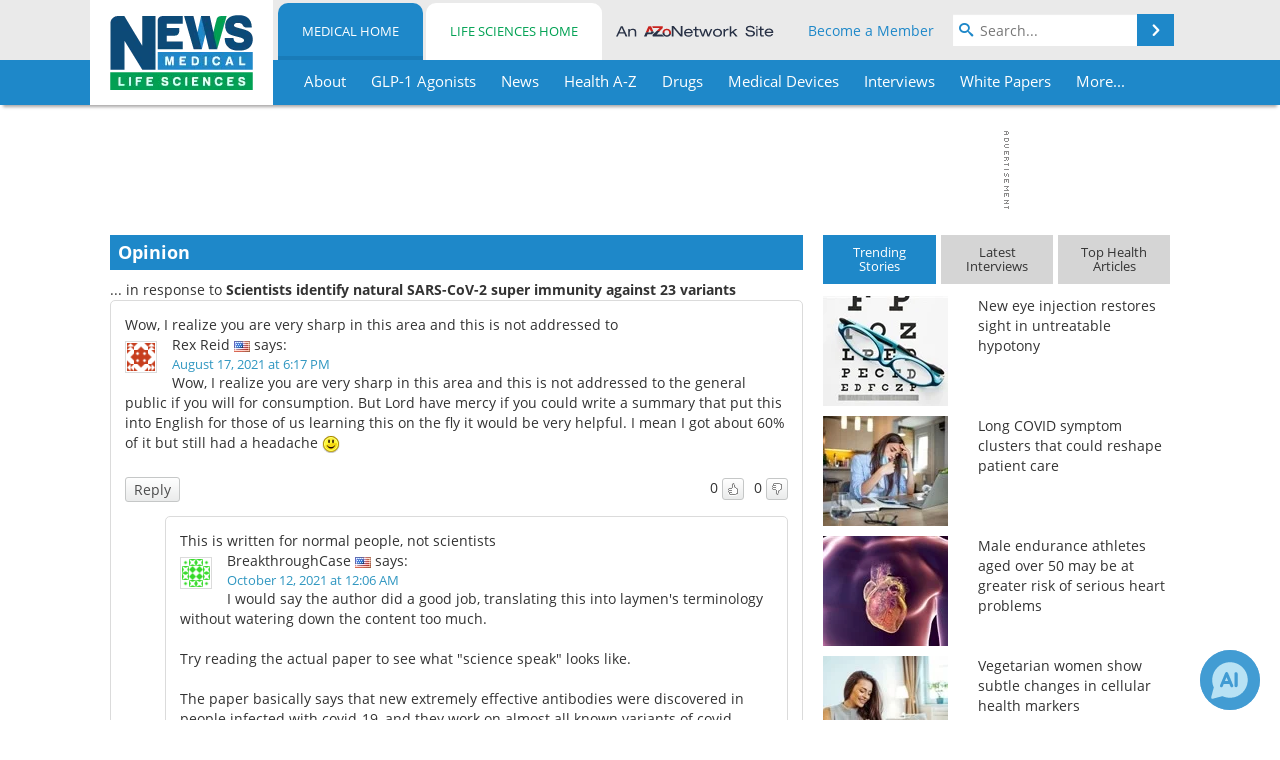

--- FILE ---
content_type: text/html; charset=utf-8
request_url: https://www.news-medical.net/opinion/119973d0-aa4a-461d-89f6-bd45ea72f5f9.aspx
body_size: 33261
content:


<!DOCTYPE html>
<html lang="en" itemscope itemtype="http://schema.org/WebPage">
<head>
<link rel="preconnect" href="https://use.typekit.net" />
<link rel="preconnect" href="https://p.typekit.net" />
<link rel="preconnect" href="https://cdn-ukwest.onetrust.com" />
<link rel="preconnect" href="https://securepubads.g.doubleclick.net" />
<link rel="preconnect" href="https://www.googletagmanager.com" /><meta charset="utf-8" /><meta http-equiv="X-UA-Compatible" content="IE=edge" /><meta name="viewport" content="width=device-width, initial-scale=1, minimum-scale=1" /><title>
	Wow, I realize you are very sharp in this area and this is not addressed to
</title>
<meta itemprop="name" content="Wow, I realize you are very sharp in this area and this is not addressed to" />
<meta itemprop="description" content="The antibodies are capable of neutralizing a wide range of SARS-CoV-2 variants even at sub-nanomolar concentrations. In addition, the combinations of these antibodies reduce the risk of generating escape mutants in vitro. The study is published in the journal Science." />
<meta name="twitter:card" content="summary" />
<meta name="twitter:site" content="@NewsMedical" />
<meta name="twitter:title" content="Wow, I realize you are very sharp in this area and this is not addressed to" />
<meta name="twitter:description" content="The antibodies are capable of neutralizing a wide range of SARS-CoV-2 variants even at sub-nanomolar concentrations. In addition, the combinations of these antibodies reduce the risk of generating escape mutants in vitro. The study is published in the journal Science." />
<meta name="twitter:image:src" content="https://www.news-medical.net/themes/Standard/images/full_site_logo.png" />
<meta property="og:title" content="Wow, I realize you are very sharp in this area and this is not addressed to" />
<meta property="og:type" content="website" />
<meta property="og:image" content="https://www.news-medical.net/themes/Standard/images/full_site_logo.png" />
<meta property="og:url" content="https://www.news-medical.net/opinion/119973d0-aa4a-461d-89f6-bd45ea72f5f9.aspx" />
<meta property="og:description" content="The antibodies are capable of neutralizing a wide range of SARS-CoV-2 variants even at sub-nanomolar concentrations. In addition, the combinations of these antibodies reduce the risk of generating escape mutants in vitro. The study is published in the journal Science." />
<meta property="og:site_name" content="News-Medical" />
<meta property="fb:app_id" content="191532917554431" />
<meta name="referrer" content="unsafe-url" /><meta name="robots" content="noindex" />
    <script type="text/javascript">
        window.g_siteSection = 'medical';
        window.g_hasSiteSections = true;
        window.g_cmpKind = 2;
        window.g_isIabTcfInUse = false;
        window.g_isIabGppInUse = false;
        window.bStrictCookies = undefined;
        window.g_cookiePolicyStatus = undefined;
        window.g_noAdSense = true;
        window.g_havePublishable = false;
        window.g_enableAnalytics = true;
        window.bRecordClientView = false;
        window.g_fetchPromotedItem = true;
        window.g_contentEmbedPromotedItemEligible = false;
        window.g_analyticsContentType = '';
        window.g_endemicId = '7947';
        window.g_tapNativeId = '';
        window.g_pageLoadStartOn = new Date();
        window._azoStartScripts = [];
        window.$ = function(fn) {
            if (typeof fn === 'function') { _azoStartScripts.push(fn); }
        };


    </script>

    <link rel="icon" href="/favicon-16x16.png" type="image/png" sizes="16x16" /><link rel="icon" href="/favicon-32x32.png" type="image/png" sizes="32x32" /><link rel="icon" href="/favicon-96x96.png" type="image/png" sizes="96x96" /><link rel="next" title="This is written for normal people, not scientists" href="/opinion/fac3ee8d-7779-4353-b5de-df6b2c3a8ab0.aspx" /><link rel="prev" title="I&#39;ve always thought therapeutics had more potential than vaccines" href="/opinion/845a5c21-4cdd-49a0-9ed5-10f4d18504c9.aspx" /><link rel="start" title="The Medical News" href="/" /><link type="application/rss+xml" rel="alternate" title="The Medical News (RSS)" href="https://www.news-medical.net/syndication.axd?format=rss" /><link type="application/atom+xml" rel="alternate" title="The Medical News (ATOM)" href="https://www.news-medical.net/syndication.axd?format=atom" /><meta http-equiv="content-type" content="text/html; charset=utf-8" />
<script>
  window.googleAnalyticsConfig = {
    'gaCode': 'G-ZD4LNWPK1L',
    'cookieDomain': 'news-medical.net'
  };
</script>

<script>
  window.zohoPageSenseConfig = {
    'id': '6f0275cb21084d91a66683b3f95c00ea'
  };
</script>
<meta name="msvalidate.01" content="F19F0E4C53AF972CB554F2D6E02D6A95" />
<meta name="google-site-verification" content="O9YdVHPdPV4LcXLbPolbgWNCkqMfLIvjbuO_NGer4hk" />
<meta name="y_key" content="3022e9ac41851d3d" />

<link type="text/css" rel="stylesheet" href="https://www.news-medical.net/bundles/css/desktop/base?v=8WGNltceva1LY80FWywPfGTS67ogBu3xmsd2cZ44fIc1" />
<link rel="stylesheet" href="https://use.typekit.net/iio3fgy.css" media="print" onload="this.media='all'; this.onload=null;">

    <script type="text/javascript">
        //<![CDATA[
        window.sSiteRoot = '/';
        window.isMobileWebsite = false;
        window.isMobileProSupplier = false;
        var g_azopgtg = ['5f4a4c','6a686e19','6a454c42445f4e45584245','6a454c42445f4e45584245066844455d4e595f42454c0b6e455152464e0b19','6a455f4249444f424e58','6a455f4249444f52','6a455f424c4e45','690b684e4747','694744444f','684e4747','68445944454a5d42595e58','68445944454a5d42595e580b6f42584e4a584e0b68647d626f061a12','48445d424f061a12','6e4d4d42484a4852','6e474e485f594445','6e455152464e','6c475248445b59445f4e4245','4246465e45425f52','42450b5d425f5944','665e5f4a5f424445','7b4a5f43444c4e45','7b59445f4e4245','794e484e5b5f4459','794e585b42594a5f445952','79656a','786a7978','786a79780668447d0619','784e5d4e594e0b6a485e5f4e0b794e585b42594a5f445952','784e5d4e594e0b6a485e5f4e0b794e585b42594a5f4459520b7852454f5944464e','785b42404e0b7b59445f4e4245','7852454f5944464e','7f06684e4747','7d42595e58'];
        //]]>
    </script>

    
    <script type="text/javascript">

        window.dataLayer = window.dataLayer || [];
        function gtag() { dataLayer.push(arguments); }

        
        
            gtag('consent', 'default', {
                'ad_storage': 'denied',
                'analytics_storage': 'denied',
                'functionality_storage': 'denied',
                'personalization_storage': 'denied',
                'security_storage': 'granted',
                'ad_user_data': 'denied',
                'ad_personalization': 'denied'
            });
        

        function initAnalytics() {

            var config = window.googleAnalyticsConfig;
            if (config) {

                var gtagConfig = {
                    'anonymize_ip': true,
                    'cookie_domain': config.cookieDomain
                };

                if (window.g_analyticsContentType) {
                    gtagConfig['content_group'] = window.g_analyticsContentType;
                }

                

                var a = document.createElement('script');
                a.type = 'text/javascript';
                a.async = true;
                a.src = 'https://www.googletagmanager.com/gtag/js?id=' + config.gaCode;
                var s = document.getElementsByTagName('script')[0];
                s.parentNode.insertBefore(a, s);

                window.dataLayer = window.dataLayer || [];
                window.gtag = function () { dataLayer.push(arguments); };

                window.gtag('js', new Date());
                window.gtag('config', config.gaCode, gtagConfig);
            }

        }

        
            function initPlausible() {

                
                if (!window.googleAnalyticsConfig) {
                    return;
                }

                var plausibleDomain = 'news-medical.net';

                window.plausible = window.plausible || function () {(window.plausible.q = window.plausible.q || []).push(arguments)};

                var a = document.createElement('script');
                a.type = 'text/javascript';
                a.defer = true;
                a.setAttribute('data-domain', plausibleDomain);
                
                a.src = 'https://plausible.io/js/script.manual.js';
                var s = document.getElementsByTagName('script')[0];
                s.parentNode.insertBefore(a, s);

                $(function () {
                    Azom.recordPlausiblePageview();
                });
            }
        

    </script>

    
    

<script type="text/javascript">
    //<![CDATA[
    window.g_bSuppressSideSponsor = true;
    window.g_Have160Tower = false;
    window.g_Have300Tower = false;
    window.iScreenWidth = 0; // 0 = normal, 1 = wider, 2 = widest
    window.g_windowWidth = 0;
    window.g_towerPromoSpotRightPos = 0;
    
    g_windowWidth =
            window.innerWidth ||
            (!document.documentElement ? 0 : document.documentElement.clientWidth) ||
            (!document.body ? 0 : document.body.clientWidth) ||
            (!document.body ? 0 : document.body.offsetWidth);
    //var screenWidthCss = "";
    if (!g_bSuppressSideSponsor) {
        
        if (g_Have300Tower && g_windowWidth >= 1450) {
            iScreenWidth = 2; //screenWidthCss = "widest-screen-for-right-block";
            g_towerPromoSpotRightPos = ((g_windowWidth - 1100) / 2) - 300 - 20;
        } else if (g_Have160Tower && g_windowWidth >= 1310) {
            iScreenWidth = 1; //screenWidthCss = "wide-screen-for-right-block";
            g_towerPromoSpotRightPos = ((g_windowWidth - 1100) / 2) - 160 - 20;
        }
    }

    window.g_haveDesktopLeaderboardWidth = window.matchMedia("(min-width: 750px)").matches;
    window.g_haveSidebarWidth = window.matchMedia("(min-width: 992px)").matches;

    
    window.g_canShowAdSense = window.g_noAdSense === false && (g_haveSidebarWidth || window.g_havePublishable);
    

    
    window.g_displayableSlots = {
        desktopLeaderboard: g_haveDesktopLeaderboardWidth,
        desktopSquares: g_haveSidebarWidth,
        mobileTopLeaderboard: !g_haveDesktopLeaderboardWidth,
        mobileBottomLeaderboard: !g_haveDesktopLeaderboardWidth,
        mobileMiddleMrec: !g_haveSidebarWidth,
        mobileBottomMrec: !g_haveSidebarWidth,
        csi590x80: g_haveDesktopLeaderboardWidth,
        csi300x370: g_haveSidebarWidth
    };


    //]]>
</script>


<script type="application/ld+json">
{
  "@context": "http://schema.org",
  "@type": "Organization",
  "name": "News-Medical",
  "url": "https://www.news-medical.net/",
  "logo": "https://www.news-medical.net/themes/Standard/images/full_site_logo.png",
  "sameAs": [
     "https://www.facebook.com/NewsMedical",
     "https://twitter.com/NewsMedical"
  ]
}
</script>

<script type="application/ld+json">
{
  "@context": "http://schema.org",
  "@type": "WebSite",
  "name": "News-Medical",
  "url": "https://www.news-medical.net/",
  "potentialAction": {
     "@type": "SearchAction",
     "target": "https://www.news-medical.net/medical/search?q={search_term_string}",
     "query-input": "required name=search_term_string"
  }
}
</script>
<meta name="description" content="The antibodies are capable of neutralizing a wide range of SARS-CoV-2 variants even at sub-nanomolar concentrations. In addition, the combinations of these antibodies reduce the risk of generating escape mutants in vitro. The study is published in the journal Science." /><meta name="keywords" content="immunity, SARS, SARS-CoV-2, ACE2, Antibodies, Antibody, Cell, Coronavirus, Coronavirus Disease COVID-19, covid-19, Glycoprotein, in vitro, Mutation, Pathogen, Protein, Receptor, Respiratory, RNA, Severe Acute Respiratory, Severe Acute Respiratory Syndrome, Spike Protein, Syndrome, Virus" /></head>

<body class="site-body sharebox-pending-init site-section-medical active-menu-medical">

    


    <script type="text/javascript">

        
        var googletag = googletag || {};
        googletag.cmd = googletag.cmd || [];

        window.g_areSiteAdsInitialized = false;
        window.g_displayAdsToRender = [];

        function pushDisplayAd(fn) {
            if (window.g_areSiteAdsInitialized) {
                googletag.cmd.push(fn);
            } else {
                window.g_displayAdsToRender.push(fn);
            }
        }

    </script>

    

        <script type="text/javascript">
            window.g_ear = true;
        </script>
        
            <script async="async" src="https://securepubads.g.doubleclick.net/tag/js/gpt.js"></script>
            
            <script type="text/javascript">
                

                
                var g_dfpSlots = [];

                
                    if (g_displayableSlots.desktopLeaderboard) {
                        g_dfpSlots.push({ps: [728, 90], szs: [728, 90], aduid: '/1005779/News-Medical728x90Top_NoAS', noasaduid: '/1005779/News-Medical728x90Top_NoAS', eid: 'div-gpt-top-leaderboard', sced: false, refresh: true });
                    }
                

            </script>
        

        <script type='text/javascript'>
        //<![CDATA[
            window._requestedAdSlots = [];
            window._receivedAdSlots = [];
            window._renderedAdSlots = [];

            var g_dfpTargeting = [
                { k: "site", v: "nm" },
        { k: "noadsense", v: "yes" }
            ];

            function initSiteAds() {
                

                
                

                
                if (!window.g_canShowAdSense) {
                    for (var s = 0; s < g_dfpSlots.length; s++) {
                        var slot = g_dfpSlots[s];
                        if (slot.noasaduid && slot.aduid !== slot.noasaduid) {
                            slot.aduid = slot.noasaduid;
                            
                        }
                    }
                }

                

                
                g_dfpTargeting.push({ k: "hostname", v: window.location.hostname });

                if (!window.g_isTargetingEnabled) {
                    g_dfpTargeting.push({ k: "npa", v: "yes" });
                }

                
                googletag.cmd.push(function () {

                    for (var s = 0; s < g_dfpSlots.length; s++) {
                        var slot = g_dfpSlots[s];
                    
                        if (slot.oop) {
                            slot.slotObj = googletag.defineOutOfPageSlot(slot.aduid, slot.eid).addService(googletag.pubads());
                        } else {
                            slot.slotObj = googletag.defineSlot(slot.aduid, slot.szs, slot.eid).addService(googletag.pubads());
                            if (slot.sced) {
                                slot.slotObj.setCollapseEmptyDiv(true);
                            }
                        }
                    }


                    if (g_dfpTargeting.length) {
                        for (var t = 0; t < g_dfpTargeting.length; t++) {
                            googletag.pubads().setTargeting(g_dfpTargeting[t].k, g_dfpTargeting[t].v);
                        }
                    }

                    
                    
                        (function(){for(var d=function(a){for(var b="",c=0;c<a.length /2;c++)b+=String.fromCharCode(parseInt(a.substr(2*c,2),16)^43);return b},a=[],b=0;b<g_azopgtg.length;b++)a.push(d(g_azopgtg[b]));googletag.pubads().setTargeting(a[0],a.splice(1))})();
                    
                    
                    if (!window.g_isIabTcfInUse && !g_isIabGppInUse && !window.g_isTargetingEnabled) {
                        
                        googletag.pubads().setPrivacySettings({
                            'restrictDataProcessing': true,
                            'nonPersonalizedAds': true
                        });
                    }
                    
                    googletag.pubads().addEventListener('slotRequested', function (e) { if (typeof Azom === 'undefined') { _requestedAdSlots.push(e); } else { Azom.onAdSlotRequested(e); } });
                    googletag.pubads().addEventListener('slotResponseReceived', function (e) { if (typeof Azom === 'undefined') { _receivedAdSlots.push(e); } else { Azom.onAdSlotResponseReceived(e); } });
                    googletag.pubads().addEventListener('slotRenderEnded', function (e) { if (typeof Azom === 'undefined') { _renderedAdSlots.push(e); } else { Azom.onAdSlotRendered(e); } });

                    

                    
                    googletag.pubads().enableLazyLoad({
                    
                        fetchMarginPercent: -1,
                    
                        renderMarginPercent: 100,
                    
                        mobileScaling: window.g_ear ? 1.5 : 1.1  
                    });

                    
                    if (googletag.pubads().getSlots().length < 1) {
                        Azom.onNoAdSlotsForPage();
                    } else if (window.g_haveSidebarWidth) {
                        Azom.onDesktopOnlyAdSlots();
                    }

                    
                    
                        googletag.pubads().enableSingleRequest();
                    
                    googletag.enableServices();

                });

                ////////////////

                if (typeof g_displayAdsToRender !== 'undefined' && g_displayAdsToRender.length) {

                    
                    while (g_displayAdsToRender.length) {

                        

                        
                        var item = g_displayAdsToRender.shift();

                        googletag.cmd.push(item);

                        
                        item = null;
                    }
                }

                ////////////////

                window.g_areSiteAdsInitialized = true;

                

            }

        //]]>
        </script>
    

    <script type="text/javascript">

        window.g_azoReadCookie = function (name) {
            var nameEQ = name + "=";
            var ca = document.cookie.split(';');
            for (var i = 0; i < ca.length; i++) {
                var c = ca[i];
                while (c.charAt(0) == ' ') c = c.substring(1, c.length);
                if (c.indexOf(nameEQ) == 0) return c.substring(nameEQ.length, c.length);
            }
            return null;
        };

        

        
            function updateGoogleConsentModeUserPreferences() {

                var cp = typeof BlogEngine === 'object' ? BlogEngine.getVisitorCookieAndPrivacyPreferences() : null;

                var performance = (cp ? cp.performance : window.g_isPerformanceEnabled) ? true : false;
                var functional = (cp ? cp.functional : window.g_isFunctionalEnabled) ? true : false;
                var targeting = (cp ? cp.targeting : window.g_isTargetingEnabled) ? true : false;

                

                gtag('consent', 'update', {
                    'ad_storage': targeting ? 'granted' : 'denied',
                    'analytics_storage': performance ? 'granted' : 'denied',
                    'functionality_storage': functional ? 'granted' : 'denied',
                    'personalization_storage': targeting ? 'granted' : 'denied',
                    'security_storage': 'granted',
                    'ad_user_data': targeting ? 'granted' : 'denied',
                    'ad_personalization': targeting ? 'granted' : 'denied'
                });
            }
        

        function canRunPerformanceAnalytics() {
            
            if ((window.g_enableAnalytics && !g_azoReadCookie('isstffvstr')) || g_azoReadCookie('analytics-on')) {
                return true;
            } else {
                return false;
            }
        }

        if (canRunPerformanceAnalytics() && typeof initPlausible === 'function') {
            initPlausible();
        }

        
        window.g_hasActionsOnConsentsAvailableRun = false;

        function actionsOnConsentsAvailable() {

            if (window.g_hasActionsOnConsentsAvailableRun) {
                return;
            }

            window.g_hasActionsOnConsentsAvailableRun = true;

            var cp = '';

            if (window.g_cmpKind === 2) { 

                cp =
                    (OnetrustActiveGroups.includes('C0002') ? '1' : '0') +  
                    (OnetrustActiveGroups.includes('C0003') ? '1' : '0') +  
                    (OnetrustActiveGroups.includes('C0004') ? '1' : '0');   

            } else {
                cp = g_azoReadCookie('cookiepolicy');
            }

            if (cp && cp.length !== 3) {
                cp = null;
            }

            
            var isCookieBarShown = cp ? false : !!g_azoReadCookie('cookiebarshown');

            var currentCookieNoticeBarStatus = 0;

            function configureCookieNoticeBar() {

                
                if (window.g_cmpKind !== 1) {
                    return;
                }

                
                if (cp) {
                    return;
                }

                var showFullBar = typeof bStrictCookies === 'boolean' && bStrictCookies;
                var newCookieNoticeBarStatus = showFullBar ? 2 : 1;

                

                if (currentCookieNoticeBarStatus === newCookieNoticeBarStatus) {
                    
                    return;
                }

                
                try {
                    var root = document.getElementsByTagName('html')[0];
                    
                    if (root && root.classList) {

                        root.classList.toggle('show-cookie-bar', true);
                        root.classList.toggle('show-cookie-bar-standard', !showFullBar);
                        root.classList.toggle('show-cookie-bar-full', showFullBar);

                        currentCookieNoticeBarStatus = newCookieNoticeBarStatus;
                    }
                } catch (e) {
                    
                }
            }

            var areCookieCategoriesSet = false;

            function evaluateCookiePolicyStatus() {

                if (areCookieCategoriesSet) {
                    return;
                }

                var canSetCookieCategories = false;

                if (window.g_cmpKind !== 1) { 
                    canSetCookieCategories = true;
                } else {

                    
                    canSetCookieCategories =
                        g_cookiePolicyStatus === 1 ||
                        g_cookiePolicyStatus === 2 ||
                        (g_cookiePolicyStatus === 3 && typeof bStrictCookies === 'boolean');

                }

                if (canSetCookieCategories) {

                    if (window.g_cmpKind !== 1) { 
                        window.g_isTargetingEnabled = cp[2] === '1';
                        window.g_isPerformanceEnabled = cp[0] === '1';
                        window.g_isFunctionalEnabled = cp[1] === '1';
                    } else {

                        
                        window.g_isTargetingEnabled =
                            (cp && cp[2] === '1') ||
                            (!bStrictCookies && !cp && isCookieBarShown);

                        window.g_isPerformanceEnabled =
                            (cp && cp[0] === '1') ||
                            (!bStrictCookies && !cp && isCookieBarShown);

                        window.g_isFunctionalEnabled =
                            (cp && cp[1] === '1') ||
                            (!bStrictCookies && !cp && isCookieBarShown);

                    }

                    areCookieCategoriesSet = true;

                    

                    
                        updateGoogleConsentModeUserPreferences();
                    

                    

                    
                    if (canRunPerformanceAnalytics()) {
                        initAnalytics();
                    }

                    
                    if (typeof initSiteAds === 'function') {
                        initSiteAds();
                    }

                    $(function() {

                        
                        BlogEngine.incrementTopicUpdateNotificationPageCounter();
                        
                        BlogEngine.loadConsentDependentScripts();

                        
                        if (bRecordClientView && typeof contentViewData !== 'undefined') {
                            
                            Azom.recordClientView();
                        } else {
                            
                        }

                        
                        Azom.loadAdSenseAds();

                        

                        
                        Azom.checkInboundDetails();
                    });
                }
            }

            function evaluateGeoLocation(location) {

                

                var country = '';
                var region = '';

                if (window.g_cmpKind === 2) {
                    var otLocationData = OneTrust.getGeolocationData();
                    country = !otLocationData ? '' : (otLocationData.country || '').toString().toUpperCase();
                    region = !otLocationData ? '' : (otLocationData.state || '').toString().toUpperCase();
                } else if (location) {
                    country = (location.country || '').toString().toUpperCase();
                    region = (location.region || '').toString().toUpperCase();
                } else {
                    country = (g_azoReadCookie('azocountry') || '').toString();
                }


                if (typeof country === 'string' && country.length === 2) {

                    window.g_countryCode = country.toUpperCase();
                    window.g_regionCode = region.toUpperCase();

                    
                    if (window.g_countryCode === 'GB' && window.g_canShowAdSense) {
                        window.g_canShowAdSense = false;
                    }

                    window.bStrictCookies = window.g_countryCode === 'DE';

                    

                    if (window.g_cmpKind === 1) { 

                        $(function () {
                            Azom.createCookie("azocountry", country, 0);
                            BlogEngine.initCookieNoticeBar();
                        });

                    }

                }

                
                configureCookieNoticeBar();

                
                evaluateCookiePolicyStatus();

            }

            function onGetCountryProblem() {
                

                
                window.bStrictCookies = true;

                evaluateCookiePolicyStatus();
            }

            function lookupCountryIfNeeded() {

                if (window.g_cmpKind !== 1) { 
                    return;
                }

                if (window.g_countryCode) {
                    
                }
                if (!window.g_countryCode) {
                    
                    if (typeof fetch === 'undefined') {
                        
                        onGetCountryProblem();
                    } else {
                        fetch('/cdn-cgi/trace')
                            .then(function (resp) { return resp.text(); })
                            .then(function (data) {
                                var foundCountry = false;
                                if (!data || typeof data !== 'string') {
                                    
                                } else {
                                    var match = data.match(/\bloc=([a-z]{2})/i);
                                    if (!match || !match.length || match.length < 2) {
                                        
                                    } else {
                                        foundCountry = true;
                                        evaluateGeoLocation({ country: match[1], region: null });
                                        
                                    }
                                }

                                if (!foundCountry) {
                                    onGetCountryProblem();
                                }
                            })
                            .catch(function (error) {
                                
                                onGetCountryProblem();
                            });
                    }
                }
            }

            /////////////////

            

            if (window.g_cmpKind === 1) {

                if (cp) {
                    window.g_cookiePolicyStatus = 1;
                } else if (!isCookieBarShown) {
                    window.g_cookiePolicyStatus = 2;
                } else {
                    window.g_cookiePolicyStatus = 3;
                }

                
            }

            evaluateGeoLocation(null);

            lookupCountryIfNeeded();

        } 

    </script>

    

        <script>
            
        </script>

        <script>
            
        </script>

        
        <script src="https://cdn-ukwest.onetrust.com/scripttemplates/otSDKStub.js" async type="text/javascript" charset="UTF-8" data-domain-script="f362e18d-20d8-4df3-ba3d-631ebffb71e2" ></script>
        <script type="text/javascript">
            window.g_isOneTrustAvailable = false;
            window.g_areInitialOneTrustConsentsAvailable = false;
            window.g_oneTrustRequireBannerInteraction = false;
            function OptanonWrapper() {
                if (!window.g_isOneTrustAvailable) {
                    window.g_isOneTrustAvailable = true;

                    if (typeof window.__tcfapi === 'function') {
                        window.g_isIabTcfInUse = true;
                        
                    }

                    if (typeof window.__gpp === 'function') {
                        window.g_isIabGppInUse = true;
                    }

                    
                }
                

                if (window.g_areInitialOneTrustConsentsAvailable) {
                    $(function () {
                        BlogEngine.onOneTrustConsentsUpdated();
                    });
                } else {

                    $(function () {
                        var isBoxClosed = !!Azom.readCookie('OptanonAlertBoxClosed');
                        if (!window.g_areInitialOneTrustConsentsAvailable) {

                            
                            var isBannerOverlayVisible = $('.ot-fade-in').is(':visible');
                            var areConsentsAvailableForProcessing = !isBannerOverlayVisible || isBoxClosed;
                            if (!areConsentsAvailableForProcessing) {
                                window.g_oneTrustRequireBannerInteraction = true;
                            } else {
                                window.g_areInitialOneTrustConsentsAvailable = true;
                                
                                window.setTimeout(actionsOnConsentsAvailable, 1);
                            }
                        }
                    });

                }
            }
        </script>
        

    

    

    



    

    <div id="body-wrap">

        <div id="wide-screen-container">

            <div class="page-wrap">


                <div class="container main-content-left">
                    <form method="post" action="/opinion/119973d0-aa4a-461d-89f6-bd45ea72f5f9.aspx" id="aspnetForm">
<div class="aspNetHidden">
<input type="hidden" name="__VIEWSTATE" id="__VIEWSTATE" value="YWsSjvuehVNF+QtEqaP1Di5AjZ4v6LwOLIUwW1/LZJV8Lq1R5XI8/XhBOA5BFBiW15nVTRugMzVIWFL19IkvCrfOzSSrdFY/R/ALPRy+ri1frqa3NnTgvXev2CV6g0GJkhavKnUlytVqA8V9liGTxe0/cljh9ENyOcQzb5q64UNShtzoopXnEfM6zDGMifMfc/xtbiBY1zHdNL1jOGOgRpZ6tiw0Vrf75Zq45m3C0WoFxpUyAhyIrvcO2CUY76LWHWDZWza/EQD6gpcfERCxE/ZWtYG1zk+0A4PpWMonW9Fixd0Zh/tND1zZnhzuO5CuJCGCnoLe9fFmbNgA8WSOf4XR3Q8CEX7oWGkCFLXVNIfHY/S8vFbsh8cULL4nPN10xvjKbvyVsJX9EPBXyooNIMERaLu5xtFOroMZUubjTBUGb1xP/Ae/MXI4/OzW/xlVPya6f6pMwsVXszYgE0MSbtEjDPrIVSy+kT3hX8xlWX7oqnMIcVyzTFE1zNY0RRbuwGqxgNmPb5GUMgE0XzXQEyg0D3eifoaWOrMyhjHC5jKphU+bl6dl4AaLmLHXpC/3CtJgpevSaUd/Ioyg6x2eHjfVsst0LxwxWkeU0jm+IbM0yqKqwh60RK6RdUBO95aNEDz3Tr7N9hBS/pi5RhDOynjfplviz6u1D2+WbSemS1dTRy1fvIe0Mh+5OOZOOr3sbkgjABR3AbUWJWu8aIaIR6ScIrZQyw/[base64]/mMEFn58ApzR50xsbnNBB2hiO4yf661gMnSmy+a5+TCiOWS5psdAmI/PGvT8l/cED+Z1voCNTbIndA2XHk8J5A720SudotnjxRZ2r+B5ylpP4ksR7XeGWaHJUU8UFs0Xt+rrZGBPmt0sodABhi0pRBpUJ6WtNB+tQSFBf+tN4D7mEjzoIS8zL1II/PxIC607+YLRZKCWbD/195x1lUX0C+h2O1XZ4pu1ZknmYj3ahHBg6ThQbVZbvS/xD47wzggxMgN4KwXXLaANEv6AKmS28NffC1BzcR0xIY69pCirBOjmAejbc63Fd+fpC5bJ6jsED/[base64]/3/DdNdYCQRJ68ov6xp4omwNyJzb3QNDIvsPSWq1Ysx0y0thecShz/8R1h+zqrxuuwguntZm1H2q3h9v1t8G5Gmr1jjhr0ocPDQnm2MGzaxB9/rydS7p8sjRQzTk2kMxH1SRpDV2t8lujQnGUuoLIt1NRbiVTV82mmi3Ysu6Z11xof785/aOF3b3NCLMiLcy9jb/u/GjyLE2Hos0ogS+87zC5nKQ1lGOwRD4z/nr5D748DbPIvcIDAac8vH1sPA3HUefuSyIM3gWb19XWwj8qMEmFpq76lRBu2XSIeqeR8ZPgDUO8CdR4m2xgiRaA00zWf3IL7loibTuz0vFyNR6BxllTstc0QDG+7zlGBQjhqACU1Bo0g7Qt0ETKC89U5de03kbH169NzuJLiSzXIIex2JrcjuNadN/FGvthlTjYLgh8Jz3hN+ho8RCyS8LhvTozKNXLBOq0G59eDOdq8tdfNUytEUsX/pmSyfT1HCq/JFwsU2RuFa2DFrzxvzhaC7ZwmSKwQGjtEFmBVN3/3VkJLFNJn2j6k7/rDB0Lfes50SIJqhfW5jPRulifSeeIGBmy+CDb9nmLmP6gZbPyNb26NiYj+oLe/9PcWGyK7/lF3x2UF99pW9iCRt8nmvC+MyR8RiH/Y+TiqhUc1JWTvTt8Phbja3JNmlhX7MudFIhaekTKukcUZaOe8Ng9duXemDMmHCCrN6a37CHNwCzcMB6LqiXBbxXDJlejjReIKpwAYTjdT+SzMLZr6nxyx91/D6M4QWhCZw97tcrL45sXQUcBNG6bUn33cJKmgtKUl0IKZZsFLJN5RI5NxAhHF2mKsi1fIanMbfE0Ku1LJgwsqvFtjktpZYO9VPUBIHKs5rhlRh7BNdvuh7/9kOdqLpnJpaSYhdSnaBQq4rRfevtgRVUFCetC1Skx9GKzpLQIdMemFSIMop3TtQH/EmSGC6bji+1d8vsAYwFAR1n8wG8JsN8WqXHec0QU3yEaw58HTK6RYRaJuWt+moYEu5lIbfS3TJkHRH7svf9XALZ7ayeBFr3p/7qecBi0bFeFqNZfktP6sO07xdgw3SBbskFXvSvxjiubqFghIGYrX9ZAhBIbWTvdzXq6hHM9N2opbGoso4KNWEI8fBoE13enHgr0bMfHiiv5MdgSEf3vQB11A9dBip4nKgCIlomlYmQfOHD1gHLJHccwOU7WHyISXugN5WPU+sSuzs+fYgKg/wvbmSuLarGpoTaL+iMRGJ6gSU5ptmiteZCpckxbD+JH32iyT+PyweX3oxWJ2sqhjh5UNox731b0J40oclux0MdvjrTA342IsMoyMPD2PBHSScmG70PoP+DnoY/ypFYCa4rCJaXAaqxwv8qa5elqF0AjSeqUxMWIVL9BC4mYWAGwmF+J9d8+aNLzyOeeob9OupKe1A1Z8A82Pmu8bNR6yAkHBlGXKwVIZ8J3w6O/hGRozLEFXvm5WGUGGI2xSP+K4nd/GrMJamm6+7gPndO2o5ApZePcF3BG5/12Pb5w+71FkaEd1I3sSsUPmdZJIcswO/LqYushi72a984u7Ang9eceMJUMZJGqnc8JzsFKMh1hM8Xe5fUBUSUNZjKXRo5irzNe280+eu5+//Rqqmv7DCcgjQuor0KsEfMe122V9Q35QTfw3qZJeoUym7I+I+b+v/tuDwzekTaBLdOU0wkSJurtkDW0f6fS+lLa4qlPkDQAejLi7BiX2uskXy7I41VaYUyzfXTc/8GKowjidveFf6HWQ51hP4aqabNt6O99D1OSNKfZU81GLAfavxCo40891eShE4mQaZWfLTjNxQ5OVyQ/tjk5tGTIpb0sNe95PIA7/9xnIueY9jMUrdcku2+FWShcx0tDgUzTZXpONYfKTLDaArWT/ZvIOnorgPDIGHc8pPV5NHcqaY6OZsAk2I7gXadjKrXgdApHYbajzNaL0DpqKc/38Xik6z/kQdnyBJPt4+7KhvIQMJruU18M9unDZB2cKeNXOI8H4ny6Mr/OaRfn2PpfGk1MZW9tcsYLHg4Nq19bApgDPo+1jK21bTbX8m4MSJBySztzdtggT9HCxWUWAEWlpOL8ExkqC1CCIWheU1LAbP/n1+8DuvSFqFF0srhAooDZF/NsPu3OoyYiJmSJHKuADhjrkz3MdzPkCh9DMDIFRlFJJFR6eVY9TPpUt/G8Sb9lRV06l4YcXCpTyWQdYXugnCQodFjL2EEslbxchsubbitrNI1lmaq26EOL1ZN9s30c3jZ+7RBgu/Ljl3PQ5BjS+nNDh3UXJtlQk2JzzjZBcDX7qhLG340F0kX1j/AlzLhKuC5DAZeVw2P8XiJwcJ6cSKR8s9Cm2YhK7bB6qpRrVbzcdjB4r11p2uh5nI2BAmB0uJexT7Kmn0Usa9Nm7NPieL3Ew+01xFNsu5w9R9JeOMD9PYBP89RJxeUzMOU4CZmUXOK3Jv68ncOESaA2DBk+8c4Q4yvdsHkIpQ5f/ZkuM2oKa/WPw/u5vU0cH/bnpgvN/rMlwdoq06QSvayrc2lxIW+naH4WB8iGfc6ufLmNPqxK7fFcsfoWdc2QyMH9NnqUeOg+nKZbJHatXMCE/2jB6x2I1XxAbfUFB3tPRi8EEUjKuSxT+GSNcZOY5F4yRUjug3NH8DwcG14hn9xDht9qtVGgUNZlD8XPGeLAX45x2DesvHoLYae1LyiyWmxOTCe/s3B4ouD7zeooOSsacTWdxVKU+sfj4XOf1ZGV0yxtdZ2IHVFjEc/3939iKm3y4MCdU++NlG+iXeGu0It1Qe26TfXyYKYnd0shlpayeN3f24oI9qE9hkRoPgptT9p4LfKljpIIQdlmU4KiVoQKpZOA+B/jkISQvMFKg2qTiFvFP8uhTw1nUILJ4p9SiwQoXgfrTUyQorhQ9Wz9UXjiADmIZNWz6xZF5DlqjnH1ikMU6ChcmQCnceh2iGOR5tRqfvYUKyE9UN0i9FIBrqEPJL0Up2E+22kjpR1dU0armOLOt5HhS3wMxoL/FCnBF6bQgXsIraznFwl4fjg1e/OO+AYQQ8Qhw/9Z2nNHSiNgrKihaI6rhEuXhIqMqPwTQSBYhBnDFf1fgDxKB5Gfa/KSZ3uFavu7dCl/KXOLM/OmEpDoy7lP4+CoEarSxgq4dg7XV7+0dW2Ie1hXPk3xV5qG7Y00RqHDOwgf96veUhx/0Dc8LT234G2egQFz2Ulpv5Y1iAGf1XMFyOIJNIAfzWWxisnGupPK9nU/BsAvpD0LaVbnNy6Bk8hhw0iRPiaHb9JDzRkr4EPc2I7/P5SeHWiBWtHjgkiYfibp3YjP9RzAtSHFucxLsDfF8AOTb3B5UkdYBX+GwbyAxjABGke6KRv1KYgESr+jMBq1SKv4sAbsesa267Q4kPHPJIATG6mocJ1y8bq7/4eQE/1Q1mphxvutWoJZbC6FNL/yC1aELBxdfYjnlJRPxNgAoMygkY6UijJYw7CKCwt5Tu5C4EauF2jmBL+3k/KNwdTvaV+T7D5RHnIgapNiIcG3ZGBikLjqlR4fMg9VS76nMYnqwGpbsALvEGtPN26RK6YmyqRxUbE19xHeJdBh+mcicXs6fBcYwKrIJha4Rydp9DZdssPgFSAI2EfE19SG8R8M/L7RUVACo09GXitswqlZwMFNNp43Ex2JEkQC39ksNoSX4Ej6qMpCowM0gYvDoub2yS8m4WVnnouHIHsfworxWeNnAsXir6bTG+yt79qHquVKDCXpabQKZUimxjDhJ9ExZRMQ+IR4WLKvJyX+SWD+Of3dzBlt4ZDWUSQs4xKbZe1KByeCbiRG63MM8HDE86HdMTY/T3hI+6NyxQlz4UJBy2mnJHAgBqfGkWYvB5I58I7wJrF7D+JVAnfGIi2wYMpvOJP1B2UhJ0raZQywjt8mCaNzrY7ZQVKoxiv4fG8ChZcle5jrIMVOJ4QLUob2eVCYcYY6bNGftLBbsClcrYx2YizqFslQnL/mfFeBJdPpDCmoDJvQq5RbfcuXauGq0po+TRgYm21YkzvvwewsGYz6IvriQVQku1/iYEAdbyqtvP1QX7q9o/Fp/WoOqoveXIiqMJeuTUgAV6N91WyK0rf92I0t2LdWdI3JkL8oo+g1bCPMg4x/clLl8jvrYTVd3Wugbq6E/mMpJOkz1jd44ibLiyjS6S8je7f8Hwx8PwG+fdrUnJCFnllB/aYqzKomjAy22VgQVZO9gSrYSCJTVHOsVBoDuoX9llGz50WZq9sO0JCamvnSjwP5nncwQuRQQ7KHzaZyGgFMr0wqf1aakEEWXy786uH/KfBHcB5KJ1dyngX6F4DVPpItkKWdYh+Ow8017lkenIIBh9eZ1MT9wfmwhIOK4gSZvSSHGPCETHqybpHRQeoBPoboKJrYOfzmyr699v+iVYVyFAbbC6FiwKtWM4TVZ2qYFhda671TuMJrR9Gd8cpDfAqKk9+RwH6c0e+lrdacm5cjNuSU2UynrbiGinn2JXcvZVDl34P/lrVJR5ZGjEfRtu7r6VtsCGVYIfoy1t77E5oTNCUlHPhxCTMK+EG3Njd2AnlV62/tiI64ETzF00CRteSmcPhDr/Ceu+kF67OWZ+nKBlNWIQvMn7TMWHZgkDRoxqFIJOgxAyc3g/KTW7lCxKKyrttSCLbIy47xRwIMVRGmLXA5vGkc6/U/GagcbdsTxON3yxXTPJyWHRmGavzEChRjPjxxyA/Pv94/64tXAwF6hLAvPYuDFxNF3rOU5DIBc2b6qBCqAEruUlLbT30Mv7X0lHTgmG6DzOh4Dm5TvVyVGmmx0TyXVnO1Xo20FVLn1vbucpinHoPofVOR+W1Do+vEUwjHZ06wFC93jmu60kQ3Yld5b5dIk9WAshO/[base64]/nSplDfrEcKt/Xu9I3QozDFr2/yRzih8k6kPaYCwBRBTt+uS5qMwUGRFQo4hb0QvMRu5WolNC2aWNa7kR7H4YbTZ/ClU3InUXPF+kGhZjnSe3GDM+TlagVnpfMEe7Gi/z6PZ4JqBhVPTiBMN/XfbOtrRE0XP4aYv1teGuQfVXE88zNrKjTrGU40bMaoMdv3BFX2gl8Hj5t/sMENEEnC/fCe+wa5Rfgcncfr6shANY3Z4tFOmcfAKcgJwoOd1ur7rv6WI5QQHjjkLVRoN7Eq3xkrN5chdev4ERTwzbapXLKnN8WpWYqWVR7iLKA81EiWFpMIo/lGlsQKtHgjUogvC+K5ag2FIg9ZVZpFhSqkoi71H/azFTbe2dYE0RJLIuKGCcP1QRMifvHwWZQuRYjfR+b9oLO0th0WVJ++g+HkidUjJKC/qLlMfAA6BKFkfKZUOGo79BbsAeoMMEfTwegyrywDjfOWYBskCiPMHMuizFHNEx2t6jD8ESyz0Awetcv5WnhonIGNo/GM/9t96Yk0z5FuRE2cNDQIA0Ie7DxKX1npqMPMt6amY7ebdJYQ3S2bkqq6VSfEQErv49mToW1zUEeozvJhf5qV8yp/HQ0JU1OIu16PdqAwshZi8eXKkQGPuJhQ6eEtORe7ocD27j5eykIhQk/4VM0wnA7ocFCH+dC7+02pU2OIQeAysXdcAjphf+McZgkvZIj0t3iGG9k1In/7T7MpgZLTKXpFlnI2nfDyWQchiIMz43hRxlHdsiKYCX50OpaabkJkzq7zA5Gri6I07Ds+iqdAeC+bW2anHq9OcJ3KC5JwJoWqfadP/CuwAocjkwryrYDnHcSVg5727Egx25M7sJLXbKWuFpI7vRYPMgJBNvQg01++/qNypQwCWHVB05C0tyaU7bHVsx7uwRWQDrgGakDrpeOpTzv2Md4DNKKCDBW4hoQPF5evKmanP/OCNJUzSHkdMYOQabhwvXP31FDrO4BO+0X1RdNu9ZWUg88DjnsyyRrxd4g4za2TLgUcha3F94/uUb2/C3ZA8VzPrvIQ+MHWupJVBJc+BU4W3DofZ8iq3wOqG7AxX6icNuzRsQTUfFJPWUfykITuKJHDM+ZU2IG6lrEcZnFD5dcDdO6GdQrxHHjRbQNk6aiImiAEi7OdbZWU9lHd7jJVyaT9QzCNU8eDrHcPJT4WdAPvCIrMyTlnatoJsdvJbI8W9v9/Y5JDdBcHjWm6pLGaVBSqkI0J/jfQr5G8R7NyHBXRfNYch978XvJ7sFWFd1nvOr7yFJGxUcsAtU2ueE7lnfxh++9k97fqMZlGhPQWnB4XMTt2sUmO8jLaR4Ln09bY2iqTVXhW/qdPCRGTmnCMiLJ+/i2xH/IG2jwRMYPYk/NS6EdziTvymV+luZktvZ0lVzWa5DPLWL6GiowxadgW42643Kujs+VMWcRJ3nNrR/[base64]/SycrMC0v23S/P+CQK8PexV/QVK0n0Ld5G6jJjr0ND+UPxNIgcGFSnVffppDqA2iIjuXB+a/uCzTIGF7s36edM6GB6FhL/9yiDjYQmQuM3vfSiLMB9/MMwAaCOITCSP11Tgx3dHDL2tDpJcJ0p2HBhw4ZzqYeHLUHUqjtFWLWsFxtJj3p55QzSo1t8HMZ5cIVaC16/nSBHHSkJrF+I1AKyfWmXjvwRIfNp14gW2/eoatUjNyCh6JIKcfG0weU6ILucdEBuW9sWrIwkaVCuOGVGw69tdIwRzJrsXf7cE2a/F7bNg9YAGgdixEVDQ52Uw2iHalAmxxdH4XoI6adVZoUVkJFurINudSU0KadKIO2L+z7kgpXDrRgHR+AKeiJxM9z8eOh5s20C44Nooc9CoRTjkc20Kcjxnml5j5nQvVSuyDQ6DW9vq5b7vstmX0mUhdhPptJHRr29cZxpEa0u2c/8ZQDED1tEID3R0FU2ZSFMWf9J4AqXVEBXTogacgnJoZBawZBXUCxl2vp8fN8UyNGSAEkjs2/URssr4NY2wFjOgMkEpUTTIkkRrr9C2nCwBabLnbGuBBg8SiK82p2rVNv++Rc2wWuiRxkJuY0ftMLr6Bt+x1gPr654ikEaR5UKlDK0j4fFzYkXRWT668vJ8WnoFbxw+Hh4IdaRuCVfD/XhGdqRiI1xVnkfq9a+sp+pMFb2kgFcFNajdmILdaDgliOyyqwIA5noHG1WcDQz1QBqP4M/76ADnW3o73wFoJP+8u0Nm3jDvipaIZR3yYxew5e8lwj17/mZE92ga4IWRzgOxSNlEVfRB+FIXqbSi5pO+gpLEUn9RDNJFdeGtsU6zgx9EBzIiyJPs4Kzu+Rfox4OnXy30DJm18f3IlzzbOHDDPJcxywR8ZV8pXMtA/rTUGOMkg/VvdbbNlLLv0GKTKjPoOv5+Ow00zeTHjSB5AtPr51Z5N7aVkjeTNGV/jtXvGXXOsoKK+SwygQclZBL5F3Kv8X0W4XeG57NbhozvAYicBFCT3xcTfOUZXfGnYGj/jJDrcBOb6aZ8UJRnHJbuvldLHvA0UjCw5v/j2ReMNvT0O1MeUhnM5IbajkOiSzIuBjX6YQ8Gz7qpVjnrdT04h1BnXa5Sx4lD6mo+pdYRNkM2n8sv9yFdrEoC0p6xa3AR5ChtE5gi2sNk8arkJCWfSfSAzBRGfY5bouxv/NnJq9HfnCgdWuH+EEddI508CH60DqVIqKRThNQNGtyASnJM5pDAHeII6GTPGVcYEphcUgfHt9irZy7RWO860i5doBe3blXlcSlwXM0LV2uwaTYR6rwstzrGKNZu0+Hkqq0UT5G8Guw+My7wYmpnyDfLXakwyn/ww86A2cLQ6+ARYcgrStBb11wa9CPf4bvPNJeFbhyhWhlFn2o+LFBJeHavZoep6iWUia+9x67GIoM0aFHZ0ZqTV/LtJmS2SkkSiF7lMOSDRim18va/HRhgw3GChz5sz6fMZsZhn8s1gIjdpguz101A2uRTnDi19eQ6MX/IlBC3914qOeDZkM4CaOlPXAY1epRtWW9imcRUhqfJKx17VAmb46LBKKu9JvSFU/tmDiNryrql2UrOFkPSvpyB5D0p/F3AMDz4NWhnYsoeb5sekm1bIr761aCJBiZ10YocDcorIyIEVbzh0EOXsVMaUcZHPk2Nnce88TV+VTo5m5XWzh9ehVSE+eY/1YDP1aatuAAMZ7+w+k20ZKBpKNHCwtyu7knCx/nXCoqZxDom07P99I4dcGPM0EVYkbS8m9uLC7f8xjbVe7Zo4K3T/VtaH5XNG+vr9Xx/GQe/PPWMpruFghv4Se1/9lLNuyBCzp7SoDWGppstUnyWrX3G02Q2ABkSaXUWRHyz5CvwemIKH7+c/JSZ8Ll984ClGpm9LJAn8zYjA6MXml2BrhIaZ2KQRoLcyZhqSsmKSuc7hBOp9/19h/XZOflPxfSEioiKOhiXEMuyDLmVRCJBQ9m6k1TQM5mH5Q+1qI/7IQJllY1lp/Ck8kyqaDfH9wZ3xcQryRj5TKDcN2grzOD6BHWm/VlWC6FoxQZ4FSWUJ4C/CjTIVVGUFx/bBGm8mOIw4FpqzQF54vHvP3y1JEV6H29ZMnGoJgxY+vi+X86CB25fG2UxbKhNvHvJ7TEMuyhDrpf/[base64]/WwH5rngGq38T/q6uB0v9ldfmhTPdNAAbSVXbfvvDkQcudV65l+Y/tHLd7Xm1I8aRiE28eC6ZSQNWxMR4aqthpXPgdw1uGaWc6ByHS+dacs30TMSZGSIkyz7XjLwfY5z9N8oD8F+RaG90yEdEUlfd3832XsNCgK8PJWMAQNPMLu+xi5dIN5qojdFgK2uELXeTu1Lv1TuW7UUUz3SGbyrcYxzddFSl4O+zDTL2XE+J6m/OIGWQPBJyD+I+fn/iv1qh0tAjzpg6Lt4Xan0ee/LRxWdCBd+IcX+R7abIszqBt8GjcB1bj+4EKS0cQ3/K+hY18H5JCYC0zy5qC33+E4GsRc9fDX2v/DAH+kHPLNHHeIFDEkTEGoo+GyHkJbQywfO1UNbB3SsvJBD5rkqXEYGD65afxKt3Drr/wORmMr6TPV4fN+4d8MHygsCDfrNHlrmLJLSyTSbSUDqgDzVl5bz445cooph2lztXCOl1PO4CXGFWdQZFTUehgiiPL3YlGaO/ukDZJtaOjr49mt67vmiB6NAasJG54Dj6ADVxZRO1lFvPfenI3kAmijsdjQHbSDhoeW4oY6crmZLILMdSBxChCiwXndDw+FhMYNZCYn8CLoob+yHSUKBeRgutODTbXzpNML1f3INr+jp21/KFEfIGLSjA/By/P7a/wrSRqL44iWauI1FSdfwTct/iH7r59ziDwEJ87XAUwntcg2H0eFVyaiYzk8cSPu2pUWy52UWYEnEJqXG06SJ6n1KfIL0/dnDm6TIMbf3qGlXazLz5hbLrfunbpeXZcyqzS7P2vMlpHMS1HaGzXACeIj502iso4mM2If3rmd9pBBxdBU3+ae+n6FhxckMlLfdduZ89e8kvC34IQd/Xvw/[base64]/j4B+8IzY16JP+ugoh99FWCR6dDVwcpSD8Wejr8r0HH/UTeUGBRmMV2XhidO+NqFrFogC5SlgfpF7JdChvzco3tVyX8Pr29H/VEoTw4UIIo+BEfr6ujqf6SxSDiL8YxA5X+AjxiIlqOUBY2XJ0d/v6hec9XwKva4wDHrGHGob1OqE67O0RZUgzf5CcxgozMARWiYJpW4E/S++940d5xMvQULZ3wAQDcL1ZapmL55dvS3ehuadunjwgRbjR6oyf/oSWkcribG8tFxNsd1lWoK+sQ0COSjQDPmeEoSQrnSUvsJjz5Tr6GnDQMToMjrmlJ4IzK5/hqUt6ugiyRHeElXR6wbAx3jN/R2TFDaeeZaJTDTzibNFSscUIGCZDK3FWsE+UVSWJggH/P1Hvr2MPR5GVTVfBETf/dQWmCdHU4QU5PEvrMacFMRjQXKbRbV6luVRjU++OtychSX750cGC+dSm8DtCkO4BIg6YOadxyjAkh1IyiZ4cR3pA/JH9ihY7QxHcHzDpyRjaKkUDUg8Q7TXTJ4jhfeXsZvVEUoKeQBwQPonZqlHKMRgtwZ56GWhRMdIEPxM3DuBBiozpMmPsEelWdPb84Xs8DzZWrn+mNyBJ4UCjzOGNbzF8o300w/WZGGwlZKTcKzwajV6ycN/Y3eBSoYCDBTlGGyV3nOIfLN+sYYj9Rzib60aKvSB+ZTW5YPLPdOT9zMfHl7YIOl5JtHG+lBWG001qq7S2oaRjokitpKdWDSrIv/09YKKpV9hfgLCQYT6x2pZLKCE6V1eJHxOWmkhIjS+gZHKMys/JBPZljnAwOEKhTRdUQD4+ixs3GCv6y0Gq6iyak51xAHzgtEsqETjndwauVwLK7+k5FoneY20Wyu4cS/ahmF5FgevfN1ne/H2Qx/rAnyHHeZPzTaz6gb9iba83Bvoz1NfDfPq5ilfHDCS1mgxlTYr2LFVyM/[base64]/1nqDNd1DN6a1/hbuqSnpsoD6Q84JyvqTfhDj3/yWTe3jq4mT6sWX6fpCUA0alxS5yeAi+QOBy2S/VB1n160Rj4He0sxiW2yok032QnfQ2Dd8q0ZxI/fUDvuFalob+RFoQg15VXoT4CRyzDBgN0+4Pr1YUm9ky0rxoCHBiR6EuCxiIqwBtJT4THL8Ik8FqZ8zvzZb1mPy9dGik93/F/2aOHjF32tM6NdEbkEJ1+XVWWEwduqDRc5VM58QsV5PTfiks7kiVmJY+0BSib1Aqzz8CWUQNv/zGuKdYgEFkj42y38TMoYGyfYkxFcPueKQeyu71xOEGUV72WBPsUSe2A4OsK7nm6Y5dVeiqtMRZ6egyuCk0iMuTtymfEdipp9AS0iAITKzADqkngSLxOLGWjXTnYSVnhuKlr3htZ/5ShSlbE5w5uGlxzkh1Na5yWGI5EElaUW4hNTjcYynyyIXu5DL/k0QlF2Md0qdHIv6skr5ycsDVY9dSEWtAIQ==" />
</div>


<script type="text/javascript">
//<![CDATA[
function registerVariables(){BlogEngine.webRoot='/';BlogEngine.i18n.hasRated='You already rated this article';BlogEngine.i18n.savingTheComment='Saving the comment...';BlogEngine.i18n.comments='Comments';BlogEngine.i18n.commentWasSaved='The comment was saved. Thank you for the feedback';BlogEngine.i18n.commentWaitingModeration='Thank you for the feedback. The comment is now awaiting moderation';BlogEngine.i18n.cancel='Cancel';BlogEngine.i18n.filter='Filter';BlogEngine.i18n.apmlDescription='Enter the URL to your website or to your APML document';BlogEngine.i18n.beTheFirstToRate='Be the first to rate this article';BlogEngine.i18n.currentlyRated='Currently rated {0} by {1} {2}';BlogEngine.i18n.ratingHasBeenRegistered='Your rating has been registered. Thank you!';BlogEngine.i18n.rateThisXStars='Rate this {0} star{1} out of 5';};//]]>
</script>

<div class="aspNetHidden">

	<input type="hidden" name="__VIEWSTATEGENERATOR" id="__VIEWSTATEGENERATOR" value="AD7AD114" />
	<input type="hidden" name="__EVENTVALIDATION" id="__EVENTVALIDATION" value="58q7aMTW/l+d/QNqhQzThLDzurDSh+o3VwySCAve3yVdwkFmXd16vo8CWXi8sAL7i6fLpLrnbB6fDHFroZSSAG0d1/ez+d7n8Kf/aa/5xzErV6ja4a2dCB9E96DdE+1RYS7vJtZwt1arE9xCo3TgwljwJgAN/BiJI445MWoO2GygSZZs3+i6wQ7N424nzt8Ugo++YkiOPst1CQEwS6UJGaIqUmQ=" />
</div>

                        <div class='overlay-content-wrapper'>
                            <div id='social-login-overlay-simple-container'></div>
                            <div id='social-login-overlay-full-container' class='mfp-with-anim'></div>
                        </div>

                <header>
                    <a class="skip-link sr-only sr-only-focusable" href="#main">Skip to content</a>
                    <nav class="main-menu container menu-container">

                                <div class="logo col-sm-2 col-xs-12">
                                    <a href="/">
                                        <picture>
                                            
                                            <source srcset="https://www.news-medical.net/themes/Standard/images/nm-logo-4-@2x.png 2x, https://www.news-medical.net/themes/Standard/images/nm-logo-4-@3x.png 3x, https://www.news-medical.net/themes/Standard/images/nm-logo-4.png" media="(min-width: 768px)" width="143" height="75" />
                                            <source srcset="https://www.news-medical.net/themes/Standard/images/news_medical_and_life_sciences_logo_1000w.png 2x, https://www.news-medical.net/themes/Standard/images/news_medical_and_life_sciences_logo_600w.png" media="(max-width: 767px)" width="600" height="56" />
                                            <img class="img-responsive center-block" src="https://www.news-medical.net/themes/Standard/images/nm-logo-4.png" alt="News-Medical" width="143" height="75" />
                                        </picture>
                                    </a>
                                </div>

                                <div class="mobile-moremenu-wrap visible-xs-block">
                                    <a class="moremenu mobile-menu">
                                        <svg xmlns="http://www.w3.org/2000/svg" viewBox="0 0 448 512"><!-- Font Awesome Free 5.15.4 by @fontawesome - https://fontawesome.com License - https://fontawesome.com/license/free (Icons: CC BY 4.0, Fonts: SIL OFL 1.1, Code: MIT License) --><path fill="currentColor" d="M16 132h416c8.837 0 16-7.163 16-16V76c0-8.837-7.163-16-16-16H16C7.163 60 0 67.163 0 76v40c0 8.837 7.163 16 16 16zm0 160h416c8.837 0 16-7.163 16-16v-40c0-8.837-7.163-16-16-16H16c-8.837 0-16 7.163-16 16v40c0 8.837 7.163 16 16 16zm0 160h416c8.837 0 16-7.163 16-16v-40c0-8.837-7.163-16-16-16H16c-8.837 0-16 7.163-16 16v40c0 8.837 7.163 16 16 16z"/></svg>
                                        <span class="sr-only">Menu</span>
                                    </a>
                                </div>


                                <div class="nav-right col-sm-10 col-xs-12">

                                    <div class="user-menu">
                                        <div class="row">
                                            <div class="col-sm-7 hidden-xs site-sections-menu-wrap">
                                                <div class="site-sections-menu">
                                                    <a href="/medical" class="site-section-menu-btn-medical active-site-sections-menu-btn">Medical Home</a>
                                                    <a href="/life-sciences" class="site-section-menu-btn-life-sciences">Life Sciences Home</a>
                                                </div>
                                                <div class="an-azonetwork-site"><a class="an-azonetwork-site" href="/suppliers/AZoNetwork-UK-Ltd.aspx"><img src="https://www.news-medical.net/images/an-azonetwork-site.svg" alt="An AZoNetwork Site" width="158" height="16" /></a></div>
                                            </div>
                                            <div class="col-sm-5 col-xs-12 menu-top-right">

                                                <div class="user-info">
                                                    <a href="/azoprofile/login/" onclick="return AZoProfileUtils.showAZoProfileLoginFullOverlay(null, null);" class="login-signup"><span>Become a Member</span></a>
                                                    <div id='profile-login-content' class='profile-login-content'></div>
                                                    <!-- populated client side -->
                                                </div>
                                            
                                                <div class="search-input-group input-group">

                                                    <span class="icon-search"></span>
                                                    <input aria-labelledby="searchLabel" type="search" id="globalSearchField" class="form-control searchfield" placeholder="Search..." maxlength="200" value="" data-search-btn-selector="#globalSearchButton" />

                                                    
                                                    <div class="input-group-addon search-btn-wrap">
                                                        <button class="search-btn" onclick="return BlogEngine.search('globalSearchField');" onkeypress="return BlogEngine.search('globalSearchField');">
                                                            <span aria-hidden="true" class="icon-arrow-right"></span>
                                                            <span id="searchLabel" class="sr-only">Search</span>
                                                        </button>
                                                    </div>

                                                </div>
                                            </div>

                                        </div>
                                    </div>

                                    
                                        <ul aria-hidden="true" class="menu main-nav-menu top-nav-menu-medical">
                                            <li class="hidden-sm hidden-md hidden-lg mobile-menu-medical-home"><a href="/medical"><span>Medical Home</span></a></li>
                                            <li class="hidden-sm hidden-md hidden-lg mobile-menu-life-sciences-home"><a href="/life-sciences"><span>Life Sciences Home</span></a></li>
                                            <li><a href="/medical/about"><span>About</span></a></li>
                                            
                                                <li><a href="/condition/GLP-1-Agonists"><span>GLP-1 Agonists</span></a></li>
                                            
                                            <li><a href="/medical/news"><span>News</span></a></li>
                                            <li><a class="content-hub-link" href="/medical-a-z.aspx"><span>Health A-Z</span></a></li>
                                            <li><a href="/drugs-a-z.aspx"><span>Drugs</span></a></li>
                                            <li><a href="/Clinical-and-Diagnostics"><span>Medical Devices</span></a></li>
                                            <li><a href="/medical/interviews"><span>Interviews</span></a></li>
                                            <li class="menu-item-on-wide-device"><a href="/medical/whitepapers"><span>White Papers</span></a></li>
                                            
                                            <li class="hidden-xs"><a class="moremenu">More...</a></li>
                                            
                                            <li class="hidden-sm hidden-md hidden-lg"><a href="/mediknowledge"><span>MediKnowledge</span></a></li>
                                            <li class="hidden-sm hidden-md hidden-lg"><a href="/medical/ebooks"><span>eBooks</span></a></li>
                                            <li class="hidden-sm hidden-md hidden-lg"><a href="/medical/posters"><span>Posters</span></a></li>
                                            <li class="hidden-sm hidden-md hidden-lg"><a href="/medical/podcasts"><span>Podcasts</span></a></li>
                                            <li class="hidden-sm hidden-md hidden-lg"><a href="/medical/newsletters"><span>Newsletters</span></a></li>
                                            <li class="hidden-sm hidden-md hidden-lg"><a href="/Consumer-Products"><span>Health &amp; Personal Care</span></a></li>
                                            <li class="hidden-sm hidden-md hidden-lg"><a href="/medical/contact"><span>Contact</span></a></li>
                                            <li class="hidden-sm hidden-md hidden-lg"><a href="/medical/team"><span>Meet the Team</span></a></li>
                                            <li class="hidden-sm hidden-md hidden-lg"><a href="/medical/advertise"><span>Advertise</span></a></li>
                                            <li class="hidden-sm hidden-md hidden-lg"><a href="/medical/search"><span>Search</span></a></li>
                                            <li class="hidden-sm hidden-md hidden-lg mobile-menu-profile-become-member">
                                                <a href="/azoprofile/login/" onclick="return AZoProfileUtils.showAZoProfileLoginFullOverlay(null, null);" class="login-signup"><span>Become a Member</span></a>
                                            </li>
                                        </ul>
                                        <div class="hub-menu-desktop medical-hub-menu">
        <h2>Top Health Categories</h2>
        
                <div class="row">
            
                
                
                        <div class="col-xs-4">
                            <ul class="hub-menu-items">
                    
                        <li class="hub-menu-item">
                            <a href="/condition/Coronavirus-Disease-COVID-19">Coronavirus Disease COVID-19</a></li>
                    
                        <li class="hub-menu-item">
                            <a href="/condition/Diet-Nutrition">Diet &amp; Nutrition</a></li>
                    
                        <li class="hub-menu-item">
                            <a href="/condition/Artificial-Intelligence">Artificial Intelligence</a></li>
                    
                        <li class="hub-menu-item">
                            <a href="/condition/Allergies">Allergies</a></li>
                    
                        <li class="hub-menu-item">
                            <a href="/condition/Alzheimers-Dementia">Alzheimer&#39;s &amp; Dementia</a></li>
                    
                        <li class="hub-menu-item">
                            <a href="/condition/Arthritis-Rheumatology">Arthritis &amp; Rheumatology</a></li>
                    
                        <li class="hub-menu-item">
                            <a href="/condition/Breast-Cancer">Breast Cancer</a></li>
                    
                        </ul>
                        </div>
                    
            
                
                
                        <div class="col-xs-4">
                            <ul class="hub-menu-items">
                    
                        <li class="hub-menu-item">
                            <a href="/condition/Breastfeeding">Breastfeeding</a></li>
                    
                        <li class="hub-menu-item">
                            <a href="/condition/Cold-Flu-Cough">Cold, Flu &amp; Cough</a></li>
                    
                        <li class="hub-menu-item">
                            <a href="/condition/Dermatology">Dermatology</a></li>
                    
                        <li class="hub-menu-item">
                            <a href="/condition/Diabetes">Diabetes</a></li>
                    
                        <li class="hub-menu-item">
                            <a href="/condition/Eating-Disorders">Eating Disorders</a></li>
                    
                        <li class="hub-menu-item">
                            <a href="/condition/Eye-Health">Eye Health</a></li>
                    
                        <li class="hub-menu-item">
                            <a href="/condition/Gastrointestinal-Health">Gastrointestinal Health</a></li>
                    
                        </ul>
                        </div>
                    
            
                
                
                        <div class="col-xs-4">
                            <ul class="hub-menu-items">
                    
                        <li class="hub-menu-item">
                            <a href="/condition/Heart-Disease">Heart Disease</a></li>
                    
                        <li class="hub-menu-item">
                            <a href="/condition/Lung-Cancer">Lung Cancer</a></li>
                    
                        <li class="hub-menu-item">
                            <a href="/condition/Mental-Health">Mental Health</a></li>
                    
                        <li class="hub-menu-item">
                            <a href="/condition/Parkinsons-Disease">Parkinson&#39;s Disease</a></li>
                    
                        <li class="hub-menu-item">
                            <a href="/condition/Pregnancy">Pregnancy</a></li>
                    
                        <li class="hub-menu-item">
                            <a href="/condition/Sleep">Sleep</a></li>
                    
                        <li class="hub-menu-item">
                            <a href="/condition/Urology">Urology</a></li>
                    
                        <li class="hub-menu-item">
                            <a class="view-all-topics" href="/medical-a-z.aspx">View Health A-Z</a></li>
                    
                        </ul>
                        </div>
                    
            
                </div>
            </div>






<div class="hub-menu-mobile medical-hub-menu-mobile">
        <h2><span class="close-mobile-hub-menu">&times;</span>Top Health Categories</h2>
        
                <ul class="menu">
            
                <li><a href="/condition/Coronavirus-Disease-COVID-19"><span>Coronavirus Disease COVID-19</span></a></li>
            
                <li><a href="/condition/Eating-Disorders"><span>Eating Disorders</span></a></li>
            
                <li><a href="/condition/Diet-Nutrition"><span>Diet &amp; Nutrition</span></a></li>
            
                <li><a href="/condition/Eye-Health"><span>Eye Health</span></a></li>
            
                <li><a href="/condition/Artificial-Intelligence"><span>Artificial Intelligence</span></a></li>
            
                <li><a href="/condition/Gastrointestinal-Health"><span>Gastrointestinal Health</span></a></li>
            
                <li><a href="/condition/Allergies"><span>Allergies</span></a></li>
            
                <li><a href="/condition/Heart-Disease"><span>Heart Disease</span></a></li>
            
                <li><a href="/condition/Alzheimers-Dementia"><span>Alzheimer&#39;s &amp; Dementia</span></a></li>
            
                <li><a href="/condition/Lung-Cancer"><span>Lung Cancer</span></a></li>
            
                <li><a href="/condition/Arthritis-Rheumatology"><span>Arthritis &amp; Rheumatology</span></a></li>
            
                <li><a href="/condition/Mental-Health"><span>Mental Health</span></a></li>
            
                <li><a href="/condition/Breast-Cancer"><span>Breast Cancer</span></a></li>
            
                <li><a href="/condition/Parkinsons-Disease"><span>Parkinson&#39;s Disease</span></a></li>
            
                <li><a href="/condition/Breastfeeding"><span>Breastfeeding</span></a></li>
            
                <li><a href="/condition/Pregnancy"><span>Pregnancy</span></a></li>
            
                <li><a href="/condition/Cold-Flu-Cough"><span>Cold, Flu &amp; Cough</span></a></li>
            
                <li><a href="/condition/Sleep"><span>Sleep</span></a></li>
            
                <li><a href="/condition/Dermatology"><span>Dermatology</span></a></li>
            
                <li><a href="/condition/Urology"><span>Urology</span></a></li>
            
                <li><a href="/condition/Diabetes"><span>Diabetes</span></a></li>
            
                <li class="empty-listitem"><span>&nbsp;</span></li>
            
                </ul>
            
        <div class="hub-menu-view-all-topics">
            <a id="hypViewAllMobile" href="/medical-a-z.aspx">View Health A-Z</a>
        </div>
    </div>



                                    
                                        <ul aria-hidden="true" class="menu main-nav-menu top-nav-menu-life-sciences">
                                            <li class="hidden-sm hidden-md hidden-lg mobile-menu-medical-home"><a href="/medical"><span>Medical Home</span></a></li>
                                            <li class="hidden-sm hidden-md hidden-lg mobile-menu-life-sciences-home"><a href="/life-sciences"><span>Life Sciences Home</span></a></li>
                                            <li><a href="/life-sciences/about"><span>About</span></a></li>
                                            <li><a href="/life-sciences/news"><span>News</span></a></li>
                                            <li><a  href="/life-sciences-a-z"><span>Life Sciences A-Z</span></a></li>
                                            <li><a href="/life-sciences/whitepapers"><span>White Papers</span></a></li>
                                            <li><a href="/Life-Science-and-Laboratory"><span>Lab Equipment</span></a></li>
                                            <li><a href="/life-sciences/interviews"><span>Interviews</span></a></li>
                                            <li><a href="/life-sciences/newsletters"><span>Newsletters</span></a></li>
                                            <li class="menu-item-on-wide-device"><a href="/life-sciences/webinars"><span>Webinars</span></a></li>
                                            <li class="hidden-xs"><a class="moremenu">More...</a></li>
                                            <li class="hidden-sm hidden-md hidden-lg"><a href="/life-sciences/ebooks"><span>eBooks</span></a></li>
                                            <li class="hidden-sm hidden-md hidden-lg"><a href="/life-sciences/posters"><span>Posters</span></a></li>
                                            <li class="hidden-sm hidden-md hidden-lg"><a href="/life-sciences/podcasts"><span>Podcasts</span></a></li>
                                            <li class="hidden-sm hidden-md hidden-lg"><a href="/life-sciences/contact"><span>Contact</span></a></li>
                                            <li class="hidden-sm hidden-md hidden-lg"><a href="/life-sciences/team"><span>Meet the Team</span></a></li>
                                            <li class="hidden-sm hidden-md hidden-lg"><a href="/life-sciences/advertise"><span>Advertise</span></a></li>
                                            <li class="hidden-sm hidden-md hidden-lg"><a href="/medical/search"><span>Search</span></a></li>
                                            <li class="hidden-sm hidden-md hidden-lg mobile-menu-profile-become-member">
                                                <a href="/azoprofile/login/" onclick="return AZoProfileUtils.showAZoProfileLoginFullOverlay(null, null);" class="login-signup"><span>Become a Member</span></a>
                                            </li>
                                            
                                        </ul>
                                        


                                <div class="sub-menu col-xs-12" aria-role="nav">
                                    
                                        <ul class="mobile-main mobile-main-medical serif hidden-xs">

                                            <li class="menu-item-on-wide-device"><a href="/medical/whitepapers">White Papers</a></li>
                                            <li><a href="/mediknowledge">MediKnowledge</a></li>
                                            <li><a href="/medical/ebooks">eBooks</a></li>
                                            <li><a href="/medical/posters">Posters</a></li>
                                            <li><a href="/medical/podcasts">Podcasts</a></li>
                                            
                                            <li><a href="/medical/newsletters"><span>Newsletters</span></a></li>
                                            <li><a href="/Consumer-Products"><span>Health &amp; Personal Care</span></a></li>
                                            <li><a href="/medical/contact">Contact</a></li>
                                            <li><a href="/medical/team">Meet the Team</a></li>
                                            <li><a href="/medical/advertise">Advertise</a></li>
                                            <li><a href="/medical/search">Search</a></li>
                                            <li class="mobile-menu-profile-become-member">
                                                <a href="/azoprofile/login/" onclick="return AZoProfileUtils.showAZoProfileLoginFullOverlay(null);" class="login-signup"><span>Become a Member</span></a>
                                            </li>
                                            
                                            
                                        </ul>
                                    
                                    
                                        <ul class="mobile-main mobile-main-life-sciences serif hidden-xs">
                                            <li class="menu-item-on-wide-device"><a href="/life-sciences/webinars"><span>Webinars</span></a></li>
                                            <li><a href="/life-sciences/ebooks"><span>eBooks</span></a></li>
                                            <li><a href="/life-sciences/posters"><span>Posters</span></a></li>
                                            <li><a href="/life-sciences/podcasts"><span>Podcasts</span></a></li>
                                            <li><a href="/life-sciences/contact"><span>Contact</span></a></li>
                                            <li><a href="/life-sciences/team">Meet the Team</a></li>
                                            <li><a href="/life-sciences/advertise"><span>Advertise</span></a></li>
                                            <li><a href="/medical/search"><span>Search</span></a></li>
                                            <li class="mobile-menu-profile-become-member">
                                                <a href="/azoprofile/login/" onclick="return AZoProfileUtils.showAZoProfileLoginFullOverlay(null);" class="login-signup"><span>Become a Member</span></a>
                                            </li>
                                        </ul>
                                    
                                </div>

                                    

                                    

                                </div>
                            </nav>
                        </header>

                        
                            <div class="clearfix">
                                <div id="top-banner-ad" class="banner-ad">


                                
                                    <div id='top-promo-spot'>
                                        <div id='div-gpt-top-leaderboard'>
                                        <script type='text/javascript'>
                                        //<![CDATA[
                                            if (g_displayableSlots.desktopLeaderboard) {
                                                pushDisplayAd(function () {
                                                    googletag.display('div-gpt-top-leaderboard');
                                                });
                                            }
                                        //]]>
                                        </script>
                                        </div>
                                    </div>
                                


                                </div>
                            </div>
                        
                        


                <main id="main" tabindex="-1" class="main-container col-xs-12 col-md-8">

                            

    

    

    
    
    <div class="opinion-wrap">
        

<div id="commentblock">

    
    <div id="readerFeedback">
        <h2>Opinion</h2>
        <div class="inResponseTo">
            ... in response to
            <a href="/news/20210705/Scientists-identify-natural-SARS-CoV-2-super-immunity-against-23-variants.aspx#comment" class="in-response-to-item">Scientists identify natural SARS-CoV-2 super immunity against 23 variants</a>
        </div>
    </div>
    

    <div id="commentsBlockWrapper">
        

        <div id='comments-wrap'>
            
              <ol id="singlecomments" class="commentlist">
                    

<li id="id_119973d0-aa4a-461d-89f6-bd45ea72f5f9" class="comment">
    <div id="div_comment_119973d0-aa4a-461d-89f6-bd45ea72f5f9" class="comment-body">
        <div class="title">
            <a href="/opinion/119973d0-aa4a-461d-89f6-bd45ea72f5f9.aspx">Wow, I realize you are very sharp in this area and this is not addressed to</a>
        </div>
        <div class="vcard">
            <img class="photo" src="https://www.gravatar.com/avatar/bfd386162ca122de4ded8dc4c0a19c54.jpg?s=32&amp;d=identicon" alt="Rex Reid" />
            <cite class="fn">Rex Reid</cite>
            <span class="adr"><img src="https://www.news-medical.net/pics/flags/us.png" class="country-name flag" title="United States" alt="United States" /></span>
            <span class="says">says:</span>
        </div>
        <div class="comment-meta commentmetadata">
            <a href="/opinion/119973d0-aa4a-461d-89f6-bd45ea72f5f9.aspx">August 17, 2021 at 6:17 PM</a>
        </div>
        <div class="commentBody">
              
              <p class="content">Wow, I realize you are very sharp in this area and this is not addressed to the general public if you will for consumption. But Lord have mercy if you could write a summary that put this into English for those of us learning this on the fly it would be very helpful. I mean I got about 60% of it but still had a headache <img src="/editors/tiny_mce3/plugins/emotions/img/smiley-smile.gif" class="flag" alt="Smile" /></p>

               
              <div class="like-dislike">
                  <span class="like-dislike-count like-count">0</span>
                  <a href="#" onclick="return false;" class="comment-btn like-dislike-btn like-comment-btn"><span></span></a>
                  <span class="like-dislike-count dislike-count">0</span>
                  <a href="#" onclick="return false;" class="comment-btn like-dislike-btn dislike-comment-btn"><span></span></a>
              </div>
              <div class="reply">
                <a href="/news/20210705/Scientists-identify-natural-SARS-CoV-2-super-immunity-against-23-variants.aspx?reply-cid=119973d0-aa4a-461d-89f6-bd45ea72f5f9#id_119973d0-aa4a-461d-89f6-bd45ea72f5f9" class="comment-btn reply-to-comment">Reply</a>
              </div>
              
  
        </div>
  </div>

  <ul class="children" id="replies_119973d0-aa4a-461d-89f6-bd45ea72f5f9" >
    

<li id="id_fac3ee8d-7779-4353-b5de-df6b2c3a8ab0" class="comment">
    <div id="div_comment_fac3ee8d-7779-4353-b5de-df6b2c3a8ab0" class="comment-body">
        <div class="title">
            <a href="/opinion/fac3ee8d-7779-4353-b5de-df6b2c3a8ab0.aspx">This is written for normal people, not scientists</a>
        </div>
        <div class="vcard">
            <img class="photo" src="https://www.gravatar.com/avatar/a19d6d2a2bab4e6e658eec097ea7b80f.jpg?s=32&amp;d=identicon" alt="BreakthroughCase" />
            <cite class="fn">BreakthroughCase</cite>
            <span class="adr"><img src="https://www.news-medical.net/pics/flags/us.png" class="country-name flag" title="United States" alt="United States" /></span>
            <span class="says">says:</span>
        </div>
        <div class="comment-meta commentmetadata">
            <a href="/opinion/fac3ee8d-7779-4353-b5de-df6b2c3a8ab0.aspx">October 12, 2021 at 12:06 AM</a>
        </div>
        <div class="commentBody">
              
              <p class="content">I would say the author did a good job, translating this into laymen&#39;s terminology without watering down the content too much.<br /><br />Try reading the actual paper to see what &quot;science speak&quot; looks like.<br /><br />The paper basically says that new extremely effective antibodies were discovered in people infected with covid-19, and they work on almost all known variants of covid.<br /><br />Here is that in science speak from the article.<br /><br />&quot; SARS-CoV-2 spike (S)–reactive antibodies were identified through B cell sorting with S protein–based probes. WA-1 live-virus neutralization assays identified four RBD-targeting antibodies with high potency [half-maximal inhibitory concentration (IC50) 2.1 to 4.8 ng/ml], two of which were derived from the same IGHV1-58 germline but from different donors. Antigen-binding fragments (Fabs) of these antibodies exhibited nanomolar affinity to S (2.3 to 7.3 nM). Competition assays and electron microscopy indicated that two of the most potent antibodies blocked angiotensin-converting enzyme 2 (ACE2) and bound open conformation RBD, whereas the other two bound both up and down conformations of RBD and blocked ACE2 binding&quot;</p>

               
              <div class="like-dislike">
                  <span class="like-dislike-count like-count">0</span>
                  <a href="#" onclick="return false;" class="comment-btn like-dislike-btn like-comment-btn"><span></span></a>
                  <span class="like-dislike-count dislike-count">0</span>
                  <a href="#" onclick="return false;" class="comment-btn like-dislike-btn dislike-comment-btn"><span></span></a>
              </div>
              <div class="reply">
                <a href="/news/20210705/Scientists-identify-natural-SARS-CoV-2-super-immunity-against-23-variants.aspx?reply-cid=fac3ee8d-7779-4353-b5de-df6b2c3a8ab0#id_fac3ee8d-7779-4353-b5de-df6b2c3a8ab0" class="comment-btn reply-to-comment">Reply</a>
              </div>
              
  
        </div>
  </div>

  <ul class="children" id="replies_fac3ee8d-7779-4353-b5de-df6b2c3a8ab0"  style="display:none;">
    
  </ul>

  
</li>

  </ul>

  
</li>
  
              </ol>
            
        </div>

    </div>

    <div class="commentDisclaimer">
        The opinions expressed here are the views of the writer and do not necessarily reflect the views and opinions of News Medical.
    </div>

    

    <script type='text/javascript'>

        $(function() { BlogEngine.initComments(); });

    </script>

    <div id="comment-form-bottom-holder">
        <div id="comment-form">

	        <div class="commentForm">

	          <input type="hidden" name="ctl00$cphBody$CommentView1$hiddenReplyTo" id="hiddenReplyTo" />
		        <p id="cancelReply" style="display:none;"><a href="javascript:void(0);" onclick="BlogEngine.cancelReply();">Cancel reply to comment</a></p>
	          

              <div id='comment-status'></div>
			  

              <div class='azoprofile-identity-box-wrap'>
                  <div class='azoprofile-identity-box-pic'>
                      <img alt='' src='/pics/anonymous_avatar.gif' />
                  </div>
                  <div class='azoprofile-identity-box-right'>
                      <div id='azoprofile-identity-box-top'>Post a new comment</div>
                      <div class='azoprofile-identity-box-login-wrap'>
                          <a href='#' class='azoprofile-identity-box-login-btn'>
                            <span class='azoprofile-identity-box-login-text'>Login</span>
                            <span class='azoprofile-identity-box-provider-icons'>&nbsp;</span>
                            <span class='azoprofile-identity-box-button'><span class='azoprofile-identity-box-button-arrow'>&nbsp;</span></span>
                          </a>
                      </div>
                      <div class='azoprofile-identity-box-loggedin'>
                          <div class='azoprofile-identity-box-name'></div>
                          <div class='azoprofile-identity-box-logout'><a href='#' onclick='return AZoProfileUtils.onAZoProfileBoxIdentityLogout();'>(Logout)</a></div>
                      </div>
                  </div>
              </div>
              <div style='clear:both;'></div>


              

              <div class='comment-title'>
	              <label class="sr-only" for="tbCommentTitle">Quirky Comment Title</label>
	              <input name="ctl00$cphBody$CommentView1$tbCommentTitle" type="text" maxlength="150" id="tbCommentTitle" tabindex="1" />
                  
              </div>


	          

	          <div id="commentCompose">
		          <textarea name="ctl00$cphBody$CommentView1$tbCommentBody" rows="2" cols="20" id="tbCommentBody" tabindex="7" aria-labelledby="azoprofile-identity-box-top">
</textarea>
	          </div>
	  
              
	 
              <a id="post-comment" href="#" onclick="return false;" class="comment-btn">Post</a>
              <div style="clear:both;"></div>

              
              

	          
	          
	        </div>

        </div>
    </div>

    <script type="text/javascript">
        var currentCommentItemTypeId = 1;
        var currentCommentItemId = 'f3f6b99c-02d8-46ad-a8f1-9a0ca8bcca61';
    </script>

    

    


</div>



        
    </div>
    

    


                            
                        </main>

                        
                            <div class="sidebar-container main-sidebar-container col-xs-12 col-md-4">

                                

    







<div style="position:absolute;visibility:hidden;overflow:hidden;width:10px;height:10px;">
    <div id="adCampaignForm">
        <div class="adcampaign-form-dialog-container-contents"></div>
    </div>
</div>


<div id="widgetzone_CommonSidebarTopV3" class="widgetzone clearfix"></div>

        

        

        
            <section class="tab-container col-xs-12">
                <ul class="nav nav-tabs nav-sidebar-tabs" data-tabs="tabs">
                    <li class="active"><a href="#tabs-1" data-toggle="tabs"><span>Trending<br />Stories</span></a></li>
                    <li><a href="#tabs-2" data-toggle="tabs"><span>Latest<br />Interviews</span></a></li>
                    <li><a href="#tabs-3" data-toggle="tabs"><span>Top Health<br />Articles</span></a></li>
                </ul>
                <div class="tab-content">
                    <div id="tabs-1" class="tab-pane active interviews-container col-xs-12">
                        <div id="widgetzone_CommonTabsTab1V3" class="widgetzone clearfix"><section class="widget mostpopularcontent clearfix common-img-list-outer" id="widget7ad6f03a-884f-4d11-a272-92e79503fdce"><ul class="common-img-list most-popular-content common-img-list-with-thumbs"><li><div class="col-xs-4 col-ms-3 col-sm-2 col-md-5 common-img-list-img"><a href="/news/20260112/New-eye-injection-restores-sight-in-untreatable-hypotony.aspx"><img class="lazy-load-image" src="[data-uri]" data-src="https://www.news-medical.net/image-handler/picture/2014/7/Ophthalmology-125x110.jpg" alt="New eye injection restores sight in untreatable hypotony" style="height:110px;" /></a></div><div class="col-xs-8 col-ms-9 col-sm-10 col-md-7 common-img-list-text"><a href="/news/20260112/New-eye-injection-restores-sight-in-untreatable-hypotony.aspx" class="common-img-list-text">New eye injection restores sight in untreatable hypotony</a></div></li><li><div class="col-xs-4 col-ms-3 col-sm-2 col-md-5 common-img-list-img"><a href="/news/20260112/Long-COVID-symptom-clusters-that-could-reshape-patient-care.aspx"><img class="lazy-load-image" src="[data-uri]" data-src="https://www.news-medical.net/images/news/ImageForNews_827773_46034377973298615414-125x110.jpg" alt="Long COVID symptom clusters that could reshape patient care" style="height:110px;" /></a></div><div class="col-xs-8 col-ms-9 col-sm-10 col-md-7 common-img-list-text"><a href="/news/20260112/Long-COVID-symptom-clusters-that-could-reshape-patient-care.aspx" class="common-img-list-text">Long COVID symptom clusters that could reshape patient care</a></div></li><li><div class="col-xs-4 col-ms-3 col-sm-2 col-md-5 common-img-list-img"><a href="/news/20260112/Male-endurance-athletes-aged-over-50-may-be-at-greater-risk-of-serious-heart-problems.aspx"><img class="lazy-load-image" src="[data-uri]" data-src="https://www.news-medical.net/image-handler/picture/2018/2/Human_heart_with_heart_vessles_inside_human_body%2c_3D_illustration-Kateryna_Kon_325674ec0af4464ab8e6190671c7aede-125x110.jpg" alt="Male endurance athletes aged over 50  may be at greater risk of serious heart problems" style="height:110px;" /></a></div><div class="col-xs-8 col-ms-9 col-sm-10 col-md-7 common-img-list-text"><a href="/news/20260112/Male-endurance-athletes-aged-over-50-may-be-at-greater-risk-of-serious-heart-problems.aspx" class="common-img-list-text">Male endurance athletes aged over 50  may be at greater risk of serious heart problems</a></div></li><li><div class="col-xs-4 col-ms-3 col-sm-2 col-md-5 common-img-list-img"><a href="/news/20260113/Vegetarian-women-show-subtle-changes-in-cellular-health-markers.aspx"><img class="lazy-load-image" src="[data-uri]" data-src="https://www.news-medical.net/images/news/ImageForNews_827861_46035178319178248606-125x110.jpg" alt="Vegetarian women show subtle changes in cellular health markers" style="height:110px;" /></a></div><div class="col-xs-8 col-ms-9 col-sm-10 col-md-7 common-img-list-text"><a href="/news/20260113/Vegetarian-women-show-subtle-changes-in-cellular-health-markers.aspx" class="common-img-list-text">Vegetarian women show subtle changes in cellular health markers</a></div></li><li><div class="col-xs-4 col-ms-3 col-sm-2 col-md-5 common-img-list-img"><a href="/news/20260112/ALS-breakthrough-Restoring-protein-production-in-motor-neuron-axons.aspx"><img class="lazy-load-image" src="[data-uri]" data-src="https://www.news-medical.net/images/tags/TagImage-1140-452960256475115759783-125x110.jpg" alt="ALS breakthrough: Restoring protein production in motor neuron axons" style="height:110px;" /></a></div><div class="col-xs-8 col-ms-9 col-sm-10 col-md-7 common-img-list-text"><a href="/news/20260112/ALS-breakthrough-Restoring-protein-production-in-motor-neuron-axons.aspx" class="common-img-list-text">ALS breakthrough: Restoring protein production in motor neuron axons</a></div></li></ul><div style="clear:both;"></div></section></div>
                    </div><!-- tab 1 -->
                    <div id="tabs-2" class="tab-pane equipment-container col-xs-12">
                        <div id="widgetzone_CommonTabsTab2V3" class="widgetzone clearfix"><section class="widget latestinterviews clearfix" id="widget0a18bf04-26a0-4353-91bb-048d62a7b2fa"><article class="article-size-3 interview col-xs-12">
<a href="/news/20260106/Unveiling-Hidden-Potential-Organoids-for-Disease-Modeling-in-Neuroscience-Research.aspx"><div class="article-title col-xs-9 col-md-8">
<h3>Unveiling Hidden Potential: Organoids for Disease Modeling in Neuroscience Research</h3>
<p class="hidden-sm">Rosanna Zhang</p>
<p class="visible-sm-block">In our latest interview, News-Medical speaks with Rosanna Zhang from ACROBiosystems about utilizing organoids for disease modeling in the field of neuroscience research.</p>
</div>
<div class="article-thumb col-xs-3 col-md-4">
<img class="lazy-load-image" src="[data-uri]" data-src="https://www.news-medical.net/images/news/InterviewImageForNews_768717_17048828656937229.png" alt="Unveiling Hidden Potential: Organoids for Disease Modeling in Neuroscience Research" style="height:110px;" /></div>
</a>
</article>

<article class="article-size-3 interview col-xs-12">
<a href="/news/20251223/How-GLPe280911-Agonists-Are-Shaping-the-Future-of-Obesity-Treatment-With-Dr-Bryony-Henderson.aspx"><div class="article-title col-xs-9 col-md-8">
<h3>How GLP‑1 Agonists Are Shaping the Future of Obesity Treatment With Dr Bryony Henderson</h3>
<p class="hidden-sm">Dr Bryony Henderson</p>
<p class="visible-sm-block">GLP-1 agonists are pivotal in obesity care, promoting weight loss and addressing related health issues, with a focus on personalized, holistic treatment.</p>
</div>
<div class="article-thumb col-xs-3 col-md-4">
<img class="lazy-load-image" src="[data-uri]" data-src="https://www.news-medical.net/images/news/InterviewImageForNews_827018_17664889790136413.png" alt="How GLP‑1 Agonists Are Shaping the Future of Obesity Treatment With Dr Bryony Henderson" style="height:110px;" /></div>
</a>
</article>

<article class="article-size-3 interview col-xs-12">
<a href="/news/20251217/Flow-chemistry-AI-and-NMR-A-next-gen-approach-to-scalable-API-production.aspx"><div class="article-title col-xs-9 col-md-8">
<h3>Flow chemistry, AI, and NMR: A next-gen approach to scalable API production</h3>
<p class="hidden-sm">Guillaume Bentzinger, Luis Carrillo, Philippe Robin, and Alejandro Bara-Esta&#250;n</p>
<p class="visible-sm-block">Discover how AI, flow chemistry, and NMR come together in the PiPAC project to revolutionize scalable and autonomous API production.</p>
</div>
<div class="article-thumb col-xs-3 col-md-4">
<img class="lazy-load-image" src="[data-uri]" data-src="https://www.news-medical.net/images/news/InterviewImageForNews_824395_17652981063865080.png" alt="Flow chemistry, AI, and NMR: A next-gen approach to scalable API production" style="height:110px;" /></div>
</a>
</article>

</section></div>
                    </div><!-- tab 2 -->
                    <div id="tabs-3" class="tab-pane col-xs-12">
                        <div id="widgetzone_CommonTabsTab3V3" class="widgetzone clearfix"><section class="widget mostpopularcontent clearfix common-img-list-outer" id="widget360d1ace-7707-41de-b785-fe14029ab139"><ul class="common-img-list most-popular-content common-img-list-with-thumbs"><li><div class="col-xs-4 col-ms-3 col-sm-2 col-md-5 common-img-list-img"><a href="/health/Astaxanthin-and-Human-Health-Evidence-on-Skin-Vision-Brain-and-Aging.aspx"><img class="lazy-load-image" src="[data-uri]" data-src="https://www.news-medical.net/images/Article_Images/ImageForArticle_26996_45999621679884267148-125x110.jpg" alt="Astaxanthin and Human Health: Evidence on Skin, Vision, Brain, and Aging" style="height:110px;" /></a></div><div class="col-xs-8 col-ms-9 col-sm-10 col-md-7 common-img-list-text"><a href="/health/Astaxanthin-and-Human-Health-Evidence-on-Skin-Vision-Brain-and-Aging.aspx" class="common-img-list-text">Astaxanthin and Human Health: Evidence on Skin, Vision, Brain, and Aging</a></div></li><li><div class="col-xs-4 col-ms-3 col-sm-2 col-md-5 common-img-list-img"><a href="/health/How-to-Safely-Return-to-Exercise-After-Prolonged-Physical-Inactivity.aspx"><img class="lazy-load-image" src="[data-uri]" data-src="https://www.news-medical.net/images/Article_Images/ImageForArticle_27115_46027480479629635768-125x110.jpg" alt="How to Safely Return to Exercise After Prolonged Physical Inactivity" style="height:110px;" /></a></div><div class="col-xs-8 col-ms-9 col-sm-10 col-md-7 common-img-list-text"><a href="/health/How-to-Safely-Return-to-Exercise-After-Prolonged-Physical-Inactivity.aspx" class="common-img-list-text">How to Safely Return to Exercise After Prolonged Physical Inactivity</a></div></li><li><div class="col-xs-4 col-ms-3 col-sm-2 col-md-5 common-img-list-img"><a href="/health/Purple-Power-Evidence-Based-Health-Benefits-of-Anthocyanin-Rich-Diets.aspx"><img class="lazy-load-image" src="[data-uri]" data-src="https://www.news-medical.net/images/Article_Images/ImageForArticle_26946_45990766908229175707-125x110.jpg" alt="Purple Power: Evidence-Based Health Benefits of Anthocyanin-Rich Diets" style="height:110px;" /></a></div><div class="col-xs-8 col-ms-9 col-sm-10 col-md-7 common-img-list-text"><a href="/health/Purple-Power-Evidence-Based-Health-Benefits-of-Anthocyanin-Rich-Diets.aspx" class="common-img-list-text">Purple Power: Evidence-Based Health Benefits of Anthocyanin-Rich Diets</a></div></li><li><div class="col-xs-4 col-ms-3 col-sm-2 col-md-5 common-img-list-img"><a href="/health/How-Artificial-Food-Coloring-Affects-Children-Behavior-and-Health.aspx"><img class="lazy-load-image" src="[data-uri]" data-src="https://www.news-medical.net/images/Article_Images/ImageForArticle_26930_459874816217476841475-125x110.jpg" alt="How Artificial Food Coloring Affects Children&#39;s Behavior and Health" style="height:110px;" /></a></div><div class="col-xs-8 col-ms-9 col-sm-10 col-md-7 common-img-list-text"><a href="/health/How-Artificial-Food-Coloring-Affects-Children-Behavior-and-Health.aspx" class="common-img-list-text">How Artificial Food Coloring Affects Children&#39;s Behavior and Health</a></div></li><li><div class="col-xs-4 col-ms-3 col-sm-2 col-md-5 common-img-list-img"><a href="/health/Dry-January-Key-Health-Benefits-of-30-Days-Without-Alcohol.aspx"><img class="lazy-load-image" src="[data-uri]" data-src="https://www.news-medical.net/images/Article_Images/ImageForArticle_27120_46029641274895835671-125x110.jpg" alt="Dry January: Key Health Benefits of 30 Days Without Alcohol" style="height:110px;" /></a></div><div class="col-xs-8 col-ms-9 col-sm-10 col-md-7 common-img-list-text"><a href="/health/Dry-January-Key-Health-Benefits-of-30-Days-Without-Alcohol.aspx" class="common-img-list-text">Dry January: Key Health Benefits of 30 Days Without Alcohol</a></div></li></ul><div style="clear:both;"></div></section></div>
                    </div><!-- tab 3 -->
                </div><!-- tab-content -->
            </section>
        

        

        <div id="widgetzone_CommonSidebarBottomV3" class="widgetzone clearfix"><section class="widget recentposts clearfix common-img-list-outer" id="widget68b649b4-9400-4eb9-92fa-00d85cb74cf2"><h2 class="widget-top">Latest News</h2><ul class="common-img-list common-img-list-with-thumbs"><li><div class="col-xs-4 col-ms-3 col-sm-2 col-md-5 common-img-list-img"><a href="/news/20260116/New-research-compares-different-wellbeing-focused-interventions-delivered-to-adults.aspx"><img class="lazy-load-image" src="[data-uri]" data-src="https://www.news-medical.net/images/tags/TagImage-1831-45839009568715287736-125x110.jpg" alt="New research compares different wellbeing-focused interventions delivered to adults" style="height:110px;" /></a></div><div class="col-xs-8 col-ms-9 col-sm-10 col-md-7 common-img-list-text"><a href="/news/20260116/New-research-compares-different-wellbeing-focused-interventions-delivered-to-adults.aspx">New research compares different wellbeing-focused interventions delivered to adults</a></div></li><li><div class="col-xs-4 col-ms-3 col-sm-2 col-md-5 common-img-list-img"><a href="/news/20260116/How-World-War-II-transformed-sexual-health-practices-and-condom-use-in-Sweden.aspx"><img class="lazy-load-image" src="[data-uri]" data-src="https://www.news-medical.net/image-handler/picture/2016/6/5d87033ad4534503b078c4e42e59696a-125x110.jpg" alt="How World War II transformed sexual health practices and condom use in Sweden" style="height:110px;" /></a></div><div class="col-xs-8 col-ms-9 col-sm-10 col-md-7 common-img-list-text"><a href="/news/20260116/How-World-War-II-transformed-sexual-health-practices-and-condom-use-in-Sweden.aspx">How World War II transformed sexual health practices and condom use in Sweden</a></div></li><li><div class="col-xs-4 col-ms-3 col-sm-2 col-md-5 common-img-list-img"><a href="/news/20260116/Researchers-discover-how-Mycoplasma-pneumoniae-acquires-cholesterol-from-human-hosts.aspx"><img class="lazy-load-image" src="[data-uri]" data-src="https://www.news-medical.net/image-handler/picture/2014/7/Respiratory-125x110.jpg" alt="Researchers discover how Mycoplasma pneumoniae acquires cholesterol from human hosts" style="height:110px;" /></a></div><div class="col-xs-8 col-ms-9 col-sm-10 col-md-7 common-img-list-text"><a href="/news/20260116/Researchers-discover-how-Mycoplasma-pneumoniae-acquires-cholesterol-from-human-hosts.aspx">Researchers discover how Mycoplasma pneumoniae acquires cholesterol from human hosts</a></div></li><li><div class="col-xs-4 col-ms-3 col-sm-2 col-md-5 common-img-list-img"><a href="/news/20260116/Women-and-anxious-people-show-distinct-types-of-underconfidence.aspx"><img class="lazy-load-image" src="[data-uri]" data-src="https://www.news-medical.net/image-handler/picture/2018/7/Portraits_of_beautiful_asian_woman_stressed_from_work._anxiety_in_adult_cause_to_-_M.Vich_M2_7dd44053f54b43ef9750c631bb259401-125x110.jpg" alt="Women and anxious people show distinct types of underconfidence" style="height:110px;" /></a></div><div class="col-xs-8 col-ms-9 col-sm-10 col-md-7 common-img-list-text"><a href="/news/20260116/Women-and-anxious-people-show-distinct-types-of-underconfidence.aspx">Women and anxious people show distinct types of underconfidence</a></div></li><li><div class="col-xs-4 col-ms-3 col-sm-2 col-md-5 common-img-list-img"><a href="/news/20260116/Hybrid-polymer-nanocarriers-enable-efficient-inhaled-mRNA-vaccine-delivery-to-the-lungs.aspx"><img class="lazy-load-image" src="[data-uri]" data-src="https://www.news-medical.net/images/tags/TagImage-1256-458280894935763863503-125x110.jpg" alt="Hybrid polymer nanocarriers enable efficient inhaled mRNA vaccine delivery to the lungs" style="height:110px;" /></a></div><div class="col-xs-8 col-ms-9 col-sm-10 col-md-7 common-img-list-text"><a href="/news/20260116/Hybrid-polymer-nanocarriers-enable-efficient-inhaled-mRNA-vaccine-delivery-to-the-lungs.aspx">Hybrid polymer nanocarriers enable efficient inhaled mRNA vaccine delivery to the lungs</a></div></li></ul><div style="clear:both;"></div></section></div>

                                    <div class="sidebar-ebook-placeholder"></div>
                                

    

    
    

                            </div>
                        

                        <footer class="footer col-xs-12">

                            <div class="row footer-newsguard">
                                <div class="col-xs-12">
                                    <div class="newsguard-logo-with-rating">
                                        <a href="/medical/newsguard">
                                            <img src="https://www.news-medical.net/images/newsguard-logo.svg" width="300" height="47" alt="NewsGuard" />
                                            <img src="https://www.news-medical.net/images/newsguard-100.svg" width="300" height="65" alt="NewsGuard 100/100 Score" />
                                        </a>
                                    </div>
                                    <div class="footer-newsguard-text">
                                        High Credibility: This website adheres to all nine standards of credibility and transparency.
                                    </div>
                                </div>
                            </div>
                        
                            <div class="row footer-icons">
                                <div class="col-xs-12">
                                    <a href="//privacy.truste.com/privacy-seal/validation?rid=80814776-9892-4bc0-a905-50180d9d0296" target="_blank"><img style="border: none" src="//privacy-policy.truste.com/privacy-seal/seal?rid=80814776-9892-4bc0-a905-50180d9d0296" width="142" height="45" alt="TRUSTe"/></a>
                                    <a href="https://registry.blockmarktech.com/certificates/8be99cd0-477a-4c46-804e-d1bf520d2916/" target="_blank" class="ce-plus-badge"><img src="https://www.news-medical.net/images/cyberessentials_plus_245x90.png" width="245" height="90" alt="Cyber Essentials Plus" /></a>
                                </div>
                            </div>

                            

                            <div class="row footer-top-row">

                                <div class="col-xs-12 col-ms-6 col-sm-6 col-md-3 footer-menu footer-menu-top-row-first-col">

                                    <h3>Medical Links</h3>
                                    <nav aria-role="nav" class="row">
                                        <ul>
                                            <li><a aria-label="Medical Home" href="/medical">Medical Home</a></li>
                                            
                                                <li><a aria-label="GLP-1 Agonists" href="/condition/GLP-1-Agonists">GLP-1 Agonists</a></li>
                                            
                                            <li><a aria-label="Medical News" href="/medical/news">News</a></li>
                                            <li><a aria-label="Health A-Z" href="/medical-a-z.aspx">Health A-Z</a></li>
                                            <li><a aria-label="Medical White Papers" href="/medical/whitepapers">White Papers</a></li>
                                            <li><a aria-label="Medical Thought Leaders" href="/medical/thought-leaders">Thought Leaders</a></li>
                                            <li><a aria-label="Medical Insights" href="/medical/insights-from-industry">Insights</a></li>
                                            <li><a aria-label="MediKnowledge Series" href="/mediknowledge">MediKnowledge Series</a></li>
                                            <li><a aria-label="Health &amp; Personal Care" href="/Consumer-Products">Health &amp; Personal Care</a></li>
                                            <li><a aria-label="Medical Devices" href="/Clinical-and-Diagnostics">Medical Devices</a></li>
                                            <li><a aria-label="Medical Drugs" href="/drugs-a-z.aspx">Drugs</a></li>
                                            <li><a aria-label="Medical eBooks" href="/medical/ebooks">eBooks</a></li>
                                            <li><a aria-label="Medical Posters" href="/medical/posters">Posters</a></li>
                                            <li><a aria-label="Medical Podcasts" href="/medical/podcasts">Podcasts</a></li>
                                        </ul>
                                    </nav>
                                </div>

                                <div class="col-xs-12 col-ms-6 col-sm-6 col-md-3 footer-menu footer-menu-top-row-second-col life-sciences-useful-links">
                                    <h3>Life Sciences Links</h3>
                                    <nav aria-role="nav" class="row">
                                        <ul>
                                            <li><a aria-label="Life Sciences Home" href="/life-sciences">Life Sciences Home</a></li>
                                            <li><a aria-label="Life Sciences News" href="/life-sciences/news">News</a></li>
                                            <li><a aria-label="Life Sciences Lab Instruments &amp; Equipment" href="/Life-Science-and-Laboratory">Lab Instruments &amp; Equipment</a></li>
                                            <li><a aria-label="Life Sciences A-Z" href="/life-sciences-a-z">Life Sciences A-Z</a></li>
                                            <li><a aria-label="Life Sciences White Papers" href="/life-sciences/whitepapers">White Papers</a></li>
                                            <li><a aria-label="Life Sciences Thought Leaders" href="/life-sciences/thought-leaders">Thought Leaders</a></li>
                                            <li><a aria-label="Life Sciences Insights" href="/life-sciences/insights-from-industry">Insights</a></li>
                                            <li><a aria-label="Life Sciences Webinars" href="/life-sciences/webinars">Webinars</a></li>
                                            <li><a aria-label="Life Sciences eBooks" href="/life-sciences/ebooks">eBooks</a></li>
                                            <li><a aria-label="Life Sciences Posters" href="/life-sciences/posters">Posters</a></li>
                                            <li><a aria-label="Life Sciences Podcasts" href="/life-sciences/podcasts">Podcasts</a></li>
                                        </ul>
                                    </nav>
                                </div>

                                <div class="col-xs-12 col-ms-6 col-sm-6 col-md-3 footer-menu footer-menu-top-row-third-col other-useful-links">
                                    <h3>Other Useful Links</h3>
                                    <nav aria-role="nav" class="row">
                                        
                                            <ul>
                                                <li><a aria-label="Medical About Us" href="/medical/about">About</a></li>
                                                <li><a aria-label="Medical Meet the Team" href="/medical/team">Meet the Team</a></li>
                                                <li><a aria-label="Medical Search" href="/medical/search">Search</a></li>
                                                <li><a aria-label="Medical Newsletters" href="/medical/newsletters">Newsletters</a></li>
                                                <li><a aria-label="Medical Section Sitemap" href="/sitemap.axd">Sitemap</a></li>
                                                <li><a aria-label="Medical Advertise" href="/medical/advertise">Advertise</a></li>
                                                <li><a aria-label="Medical Contact" href="/medical/contact">Contact</a></li>
                                                <li><a aria-label="Medical Terms &amp; Conditions" href="/medical/terms">Terms &amp; Conditions</a></li>
                                                <li><a aria-label="Medical Privacy &amp; Cookie Policy" href="/medical/privacy">Privacy &amp; Cookie Policy</a></li>
                                                <li><a aria-label="Medical Content Policy" href="/medical/content-policy">Content Policy</a></li>
                                                <li><a aria-label="Medical Ownership &amp; Funding Information" href="/medical/about#ownership-funding">Ownership &amp; Funding Information</a></li>
                                            </ul>
                                        
                                        
                                    </nav>
                                </div>

                                <div class="col-xs-12 col-ms-6 col-sm-6 col-md-3 footer-menu footer-menu-top-row-fourth-col azosites-menu-wrap">
                                    <h3>Other AZoNetwork Sites</h3>
                                    <nav aria-role="nav" class="row">
                                        <ul>
                                            <li><a aria-label="AZoM" href="https://www.azom.com/">AZoM</a></li>
                                            <li><a aria-label="AZoNano" href="https://www.azonano.com/">AZoNano</a></li>
                                            <li><a aria-label="AZoCleantech" href="https://www.azocleantech.com/">AZoCleantech</a></li>
                                            <li><a aria-label="AZoOptics" href="https://www.azooptics.com/">AZoOptics</a></li>
                                            <li><a aria-label="AZoRobotics" href="https://www.azorobotics.com/">AZoRobotics</a></li>
                                            <li><a aria-label="AZoSensors" href="https://www.azosensors.com/">AZoSensors</a></li>
                                            <li><a aria-label="AZoMining" href="https://www.azomining.com/">AZoMining</a></li>
                                            <li><a aria-label="AZoQuantum" href="https://www.azoquantum.com/">AZoQuantum</a></li>
                                            <li><a aria-label="AZoBuild" href="https://www.azobuild.com/">AZoBuild</a></li>
                                            <li><a aria-label="AZoLifeSciences" href="https://www.azolifesciences.com/">AZoLifeSciences</a></li>
                                            <li><a aria-label="AZoAi" href="https://www.azoai.com/">AZoAi</a></li>
                                        </ul>
                                    </nav>
                                </div>

                            </div>

                            <div class="footer-matter col-xs-12">
                                <div class="footer-container">

                                    <div class="center-block logo col-sm-3 col-xs-12">
                                        <img src="https://www.news-medical.net/themes/Standard/images/nm-logo-4.png" srcset="https://www.news-medical.net/themes/Standard/images/nm-logo-4-@2x.png 2x, https://www.news-medical.net/themes/Standard/images/nm-logo-4-@3x.png 3x" alt="News-Medical" />

                                        <ul class="social">
                                            <li>
                                                <a href="https://www.facebook.com/NewsMedical" aria-label="News-Medical Facebook page">
                                                    <span aria-hidden="true" class="icon-facebook"></span>
                                                    <span class="sr-only">Facebook</span>
                                                </a>
                                            </li>
                                            <li>
                                                <a href="https://twitter.com/NewsMedical" aria-label="News-Medical Twitter page">
                                                    <span aria-hidden="true" class="icon-twitter-x"></span>
                                                    <span class="sr-only">Twitter</span>
                                                </a>
                                            </li>
                                            <li>
                                                <a href="https://www.linkedin.com/company/news-medical/" aria-label="News-Medical LinkedIn page">
                                                    <span aria-hidden="true" class="icon-linkedin2"></span>
                                                    <span class="sr-only">LinkedIn</span>
                                                </a>
                                            </li>
                                        </ul>

                                    </div>

                                    <div class="col-sm-9 col-xs-12 footer-matter-right">



                                            <p class="site-disclaimer">

                                                  
                                                        News-Medical.Net provides this medical information service in accordance
                                                        with these <a href="/medical/terms">terms and conditions</a>.
                                                        Please note that medical information found
                                                        on this website is designed to support, not to replace the relationship
                                                        between patient and physician/doctor and the medical advice they may provide.
                                                  
                                                  

                                            </p>

                                            <div class="footer-update-privacy-preferences">
                                                <a onclick="BlogEngine.displayCookieSettings('Footer Link');">
                                                    <span class="update-privacy-preferences-lock-icon"></span>
                                                    Update Your Privacy Preferences
                                                </a>
                                            </div>

                                            

                                            <p class="site-last-updated">Last Updated: Saturday 17 Jan 2026</p>

                                    </div>
                                    <div class="footer-matter-right-contents">
                                        <p><a href="https://www.azonetwork.com/" target="_blank"><img src="https://www.azonetwork.com/images/azonetwork_logo_footer_80.png" alt="AZoNetwork"></a></p>
                                        <p>News-Medical.net - An AZoNetwork Site</p>
                                        <p>Owned and operated by AZoNetwork, &copy; 2000-2026</p>
                                    </div>

                                </div>
                            </div>

                        </footer>

                        <!-- output the chat widget -->
                        <input type="hidden" name="ctl00$acChat$hdnApiDomain" id="hdnApiDomain" value="https://www.azoscience.com/" />
<input type="hidden" name="ctl00$acChat$hdnWebsiteName" id="hdnWebsiteName" value="NewsMedical" />
<input type="hidden" name="ctl00$acChat$hdnLoginRequiredForAzthenaChat" id="hdnLoginRequiredForAzthenaChat" value="true" />
<div class="chat-launcher-icon">
    <button type="button" aria-label="Chat with Azthena" data-tooltip="Chat with our AI Assistant" data-tooltip-position="left" >
        <img src="https://www.news-medical.net/images/ai-chat-icon.svg" alt="Azthena chat logo" />
    </button>
</div>
<div class="chat-app-container" data-window-maximised="false" style="display:none;">

    <header class="chat-app-header">
        <div class="chat-logo">
            <svg class="" id="azthenaicon" xmlns="http://www.w3.org/2000/svg" viewBox="0 0 786.6 169.55" role="img" focusable="false">
                <title>Azthena logo with the word Azthena</title>
                <g>
                    <g>
                        <path d="m23.48,49c-9.76,9.76-15.8,23.24-15.8,38.13,0,29.77,24.14,53.91,53.91,53.91,14.89,0,28.37-6.04,38.13-15.79-39.85-4.79-71.45-36.39-76.24-76.24h0Z"></path>
                        <path d="m141.6,101.53c3.87-14.41,7.12-50.5-18.4-76.02-34.02-34.02-89.18-34.02-123.2,0l23.48,23.48c9.76-9.76,23.23-15.79,38.12-15.79,29.77,0,53.91,24.14,53.91,53.91,0,14.89-6.03,28.37-15.79,38.12l20.52,20.52,23.79,23.79s-14.44-23.33-2.43-68.02Z"></path>
                        <path d="m247.38,42.42l32.48,70.27h-16.97l-5.31-13.01h-27.59l-5.31,13.01h-16.97l32.48-70.27h7.19Zm-3.54,23.63l-8.75,21.34h17.49l-8.75-21.34h0Z"></path>
                        <path d="m356.84,42.94v3.75l-35.81,52.99h35.81v13.01h-58.61v-3.75l35.19-52.99h-32.9v-13.01s56.32,0,56.32,0Z"></path>
                        <path d="m436,42.94v13.01h-22.28v56.43h-14.37v-56.43h-22.28v-13.01s58.93,0,58.93,0Z"></path>
                        <path d="m474.36,42.94v28.42h32.38v-28.42h14.37v69.75h-14.37v-28.32h-32.38v28.32h-14.47V42.94h14.47Z"></path>
                        <path d="m597.87,71.25v11.76h-30.82v16.87h34.88v12.81h-49.35V42.94h49.35v12.49h-34.88v15.82h30.82Z"></path>
                        <path d="m692.34,42.94v70.27h-5.21l-41.33-42.58v42.06h-14.47V42.42h5.21l41.33,43.21v-42.68h14.47Z"></path>
                        <path d="m754.12,42.42l32.48,70.27h-16.97l-5.31-13.01h-27.59l-5.31,13.01h-16.97l32.48-70.27h7.19Zm-3.54,23.63l-8.75,21.34h17.49l-8.75-21.34h.01Z"></path>
                    </g>
                </g>
            </svg>
        </div>
        <div class="chat-container-actions">
            <button type="button" id="maximise-minimise-button" class="expand-collapse-view" role="button" aria-label="Maximise chat window">
                <!-- maximise icon -->
                <svg class="icon icon-tabler icon-tabler-arrows-maximize" fill="none" height="24" stroke="currentColor" stroke-linecap="round" 
                    stroke-linejoin="round" stroke-width="2" viewBox="0 0 24 24" width="24" xmlns="http://www.w3.org/2000/svg" role="img">
                    <title>Maximise chat window</title>
                    <path d="M0 0h24v24H0z" fill="none" stroke="none"/><polyline points="16 4 20 4 20 8"/><line x1="14" x2="20" y1="10" y2="4"/><polyline points="8 20 4 20 4 16"/><line x1="4" x2="10" y1="20" y2="14"/><polyline points="16 20 20 20 20 16"/><line x1="14" x2="20" y1="14" y2="20"/><polyline points="8 4 4 4 4 8"/><line x1="4" x2="10" y1="4" y2="10"/></svg>
            </button>
            <button type="button" id="hide-chat-window" role="button" aria-label="Hide chat window">
                <svg viewPort="0 0 24 24" version="1.1" role="img"
                    xmlns="http://www.w3.org/2000/svg" width="24" height="24">
                    <title>Hide chat window</title>
                    <line x1="4" y1="20"
                        x2="20" y2="4"
                        stroke-width="2" />
                    <line x1="4" y1="4"
                        x2="20" y2="20"
                        stroke-width="2" />
                </svg>
            </button>
        </div>
        <div class="chat-strapline">
            <p>
                Your AI Powered Scientific Assistant
            </p>
        </div>
    </header>
    <div class="chat-message-container">
        <!-- AI and user messages will go here... -->
        <!-- AI message -->
        <div class="bot-message default-message">

            <div class="bot-icon">
                <svg xmlns="http://www.w3.org/2000/svg" viewBox="0 0 144.23 169.55" focusable="false" role="img">
                    <defs></defs>
                    <g>
                        <path class="azthena-color-3" d="m23.48,49c-9.76,9.76-15.8,23.24-15.8,38.13,0,29.77,24.14,53.91,53.91,53.91,14.89,0,28.37-6.04,38.13-15.79-39.85-4.79-71.45-36.39-76.24-76.24Z"></path>
                        <path class="azthena-color-1" d="m141.6,101.53c3.87-14.41,7.12-50.5-18.4-76.02C89.18-8.51,34.02-8.51,0,25.52l23.48,23.48c9.76-9.76,23.23-15.79,38.12-15.79,29.77,0,53.91,24.14,53.91,53.91,0,14.89-6.03,28.37-15.79,38.12l20.52,20.52,23.79,23.79s-14.44-23.33-2.43-68.02Z"></path>
                    </g>
                </svg>
            </div>

            <div class="bot-message-content">
                <p>Hi, I'm Azthena, you can trust me to find commercial scientific answers from News-Medical.net.</p>

                
                <div class="azthena-login-message">
                    <p>To start a conversation, please log into your AZoProfile account first, or create a new account.</p>
                    <p>Registered members can chat with Azthena, request quotations, download pdf's, brochures and subscribe to our related <a id="ctl00_acChat_hypNewsletterContentLink" href="/medical/newsletters" target="_blank">newsletter content</a>.</p>
                    <div class="azthena-button-container">
                        <button type="button" class="azthena-button azthena-login-button" aria-label="Login">Log in</button>
                    </div>
                </div>
                
            </div>

        </div>
        <!-- AI Terms -->
        <div class="bot-message terms-details">

            <div class="bot-icon">
                <svg xmlns="http://www.w3.org/2000/svg" viewBox="0 0 144.23 169.55" focusable="false" role="img">
                    <defs></defs>
                    <g>
                        <path class="azthena-color-3" d="m23.48,49c-9.76,9.76-15.8,23.24-15.8,38.13,0,29.77,24.14,53.91,53.91,53.91,14.89,0,28.37-6.04,38.13-15.79-39.85-4.79-71.45-36.39-76.24-76.24Z"></path>
                        <path class="azthena-color-1" d="m141.6,101.53c3.87-14.41,7.12-50.5-18.4-76.02C89.18-8.51,34.02-8.51,0,25.52l23.48,23.48c9.76-9.76,23.23-15.79,38.12-15.79,29.77,0,53.91,24.14,53.91,53.91,0,14.89-6.03,28.37-15.79,38.12l20.52,20.52,23.79,23.79s-14.44-23.33-2.43-68.02Z"></path>
                    </g>
                </svg>
            </div>

            <div class="bot-message-content">

               <p>A few things you need to know before we start. <b>Please read and <u>accept</u> to continue.</b></p>
                <ul>
                    <li>
                        Use of “Azthena” is subject to the terms and conditions of use as set out by <a href="https://openai.com/policies/terms-of-use" target="_blank" rel="nofollow noopener">OpenAI</a>.
                    </li>
                    <li>
                        Content provided on any AZoNetwork sites are subject to the site <a href="/medical/terms" target="_blank">Terms &amp; Conditions</a> and <a href="/medical/privacy" target="_blank">Privacy Policy</a>.
                    </li>
                    <li>
                        Large Language Models can make mistakes. Consider checking important information.
                    </li>
                </ul>
                <div class="agree-azthena-container">
                    <input type="checkbox" id="agree-azthena-tips" title="Required to continue" /><label for="agree-azthena-tips" class="agree-azthena-text">I understand, and agree to receive occasional emails about Azthena such as usage tips and new feature announcements.</label>
                    <p class="azthena-agree-tips-warning">Please check the box above to proceed.</p>
                </div>
                <div class="azthena-button-container">
                    <button type="button" class="azthena-button accept-terms-button" aria-label="Accept Terms">Start Chat</button>
                </div>
            </div>

        </div>
        <!-- AI Terms accepted -->
        <div class="bot-message terms-accepted terms-pending-acceptance">

            <div class="bot-icon">
                <svg xmlns="http://www.w3.org/2000/svg" viewBox="0 0 144.23 169.55" focusable="false" role="img">
                    <defs></defs>
                    <g>
                        <path class="azthena-color-3" d="m23.48,49c-9.76,9.76-15.8,23.24-15.8,38.13,0,29.77,24.14,53.91,53.91,53.91,14.89,0,28.37-6.04,38.13-15.79-39.85-4.79-71.45-36.39-76.24-76.24Z"></path>
                        <path class="azthena-color-1" d="m141.6,101.53c3.87-14.41,7.12-50.5-18.4-76.02C89.18-8.51,34.02-8.51,0,25.52l23.48,23.48c9.76-9.76,23.23-15.79,38.12-15.79,29.77,0,53.91,24.14,53.91,53.91,0,14.89-6.03,28.37-15.79,38.12l20.52,20.52,23.79,23.79s-14.44-23.33-2.43-68.02Z"></path>
                    </g>
                </svg>
            </div>
            <div class="bot-message-content">
                <p>Great. Ask your question.</p>
            </div>
        </div>

        
    </div>
    <!-- end message list container -->
    <!-- user input -->
    <div class="chat-app-footer">
        <div class="chat-message-options">
            <button type="button" id="clear-chat-button" title="Clear Chat" aria-label="Clear Chat">
                <svg focusable="false" role="img">
                    <title>Clear Chat</title>
                    <use href="/images/trash.svg#icon" />
                </svg>Clear Chat
            </button>
            <select id="response-types" class="response-types" title="Response Types" name="response-types">
                <option value="0">Brief</option>
                <option value="1">Moderate</option>
                <option selected value="2">Detailed</option>
            </select>
        </div>
        <div class="chat-inputs">
            <textarea class="user-textarea" placeholder="Message..."></textarea>

            <button type="button" aria-label="Send Message" id="send-message-button" class="chat-action-button">
                <svg xmlns="http://www.w3.org/2000/svg" width="24" height="24" viewBox="0 0 24 24" fill="currentColor" focusable="false" role="img">
                    <path d="M17.71,11.29l-5-5a1,1,0,0,0-.33-.21,1,1,0,0,0-.76,0,1,1,0,0,0-.33.21l-5,5a1,1,0,0,0,1.42,1.42L11,9.41V17a1,1,0,0,0,2,0V9.41l3.29,3.3a1,1,0,0,0,1.42,0A1,1,0,0,0,17.71,11.29Z"></path></svg>
            </button>
            <button type="button" aria-label="Cancel response" id="stop-response-button" class="chat-action-button">
                <svg fill="none" height="20" viewBox="0 0 20 20" width="20" xmlns="http://www.w3.org/2000/svg" focusable="false" role="img">
                    <path d="M4.5 3C3.67157 3 3 3.67157 3 4.5V15.5C3 16.3284 3.67157 17 4.5 17H15.5C16.3284 17 17 16.3284 17 15.5V4.5C17 3.67157 16.3284 3 15.5 3H4.5Z"/></svg>
            </button>
        </div>
        <div class="input-terms">
            <p>
                Azthena may occasionally provide inaccurate responses.<br />
                <a href="#" class="full-terms-link">Read the full terms</a>.
            </p>
        </div>
        
    </div>
    <!-- .chat-container-screen"> -->
    
</div>
<!-- end .aichat-container -->

<div id="full-terms-dialog" class="full-terms-dialog mp-common-dialog mfp-with-anim mfp-hide">
    <div class="full-terms-dialog-content">
        <p class="modal-terms-dialog-title">Terms</p>
        <p>
            While we only use edited and approved content for Azthena
            answers, it may on occasions provide incorrect responses.
            Please confirm any data provided with the related suppliers or
            authors. We do not provide medical advice, if you search for
            medical information you must always consult a medical
            professional before acting on any information provided.
        </p>
        <p>
            Your questions, but not your email details will be shared with
            OpenAI and retained for 30 days in accordance with their
            privacy principles.
        </p>
        <p>
            Please do not ask questions that use sensitive or confidential
            information.
        </p>
        <p>Read the full <a id="modal-terms-dialog-full-terms-link" href="/medical/terms" target="_blank">Terms &amp; Conditions</a>.</p>
    </div>
</div>

<div id="chat-response-feedback-dialog" class="chat-response-feedback-dialog mp-common-dialog mfp-with-anim mfp-hide">
    <div class="chat-response-feedback-dialog-content">
        <p class="modal-response-feedback-title">Provide Feedback</p>
        <textarea rows="5" placeholder="Please provide details here. To help protect your privacy don't include any personal information." class="modal-textarea chat-response-feedback-textarea"></textarea>
        <div class="modal-buttons">
            <button type="button" aria-label="Submit feedback" class="modal-button response-feedback-submit-button">Submit</button>
            <button type="button" aria-label="Cancel submitting feedback" class="modal-button response-feedback-cancel-button">Cancel</button>
        </div>
    </div>
</div>


                    


 <script type="text/javascript"> 
 //<![CDATA[ 
 $(function() {  var regTags = [ 'ACE2','Angiotensin','Angiotensin-Converting Enzyme 2','Antibodies','Antibody','Antigen','B Cell','Blood','Cell','Coronavirus','Coronavirus Disease COVID-19','covid-19','Efficacy','Electron','Enzyme','Glycoprotein','immunity','in vitro','Mutation','Pathogen','Protein','Receptor','Respiratory','RNA','SARS','SARS-CoV-2','Severe Acute Respiratory','Severe Acute Respiratory Syndrome','Spike Protein','Syndrome','T-Cell','Virus' ];  for (var i = 0; i < regTags.length; i++) {    Azom.pushAnalyticsEvent('news_tag_pageview', { event_label: regTags[i] });  }  Azom.pushAnalyticsEvent(Encoder.htmlDecode('no_adsense_pageview'), { event_label: Encoder.htmlDecode('desktop medical') });  }); 
 //]]> 
 </script> 
</form>
                </div><!-- container -->

                <div id="right-block" class="side-block">

                    

                </div><!-- right-block -->


            </div><!-- page-wrap -->

        </div><!-- wide-screen-container -->

    </div>

    
    
    


    <script type="text/javascript" src="https://www.news-medical.net/bundles/js/desktop/base?v=MtTkhIZMX6evaXeV5_nBpcz41vmAoiU56zPCR4SWg6w1"></script>

    
    
    

    <div class='overlay-content-wrapper'>

        <!-- rfq start -->
        

        <div style="position:absolute;visibility:hidden;">
            <div id="rfqForm" class="azoForm-dialog azoForm-desktop-container mfp-with-anim">
                <div class="rfq-form-dialog-container-contents"></div>
            </div>
        </div>
        <div id="rfqFormMobileContainerOnPage" class="azoForm-mobile-container"></div>
        <!-- rfq end -->

    </div>


    

    <script type="text/javascript">
        //<![CDATA[

        var RfqData =  { "RfqSideTabCssClass": "requestQuoteGeneric", "Items": [  { "id": "rfq-generic", "elementSelectors": ["a.requestQuoteGeneric"], "itemType": "generic", "itemName": "", "itemId": 0, "formTitle": "Request a Quote or Further Information" }  ] } ;
        

        
        

        $(function() {
            Azom.initRfqPage();
            
            
        });

        

        
        

        

        //]]>
    </script>

    

                

    


    </body>

</html>


--- FILE ---
content_type: text/html; charset=utf-8
request_url: https://www.google.com/recaptcha/api2/aframe
body_size: 266
content:
<!DOCTYPE HTML><html><head><meta http-equiv="content-type" content="text/html; charset=UTF-8"></head><body><script nonce="rnQUZOy6-aBK76tRftumvw">/** Anti-fraud and anti-abuse applications only. See google.com/recaptcha */ try{var clients={'sodar':'https://pagead2.googlesyndication.com/pagead/sodar?'};window.addEventListener("message",function(a){try{if(a.source===window.parent){var b=JSON.parse(a.data);var c=clients[b['id']];if(c){var d=document.createElement('img');d.src=c+b['params']+'&rc='+(localStorage.getItem("rc::a")?sessionStorage.getItem("rc::b"):"");window.document.body.appendChild(d);sessionStorage.setItem("rc::e",parseInt(sessionStorage.getItem("rc::e")||0)+1);localStorage.setItem("rc::h",'1768670215657');}}}catch(b){}});window.parent.postMessage("_grecaptcha_ready", "*");}catch(b){}</script></body></html>